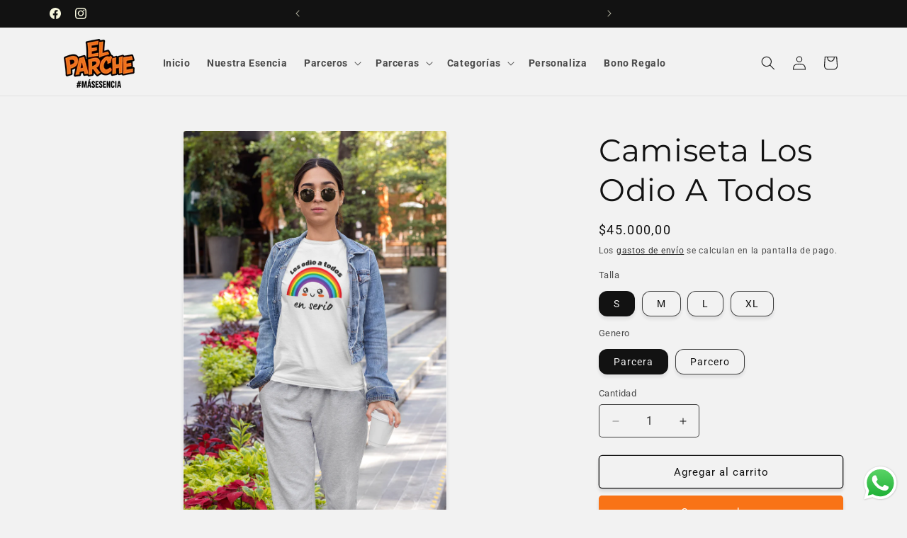

--- FILE ---
content_type: text/html; charset=utf-8
request_url: https://elparchetienda.com/products/camiseta-los-odio-a-todos
body_size: 27882
content:
<!doctype html>
<html class="js" lang="es">
  <head>
    <meta charset="utf-8">
    <meta http-equiv="X-UA-Compatible" content="IE=edge">
    <meta name="viewport" content="width=device-width,initial-scale=1">
    <meta name="theme-color" content="">
    <link rel="canonical" href="https://elparchetienda.com/products/camiseta-los-odio-a-todos"><link rel="icon" type="image/png" href="//elparchetienda.com/cdn/shop/files/Favicon_Final_3x_02b82d93-2150-46e2-96f8-63d836fbce5d.png?crop=center&height=32&v=1744388021&width=32"><link rel="preconnect" href="https://fonts.shopifycdn.com" crossorigin><title>
      Camiseta Los Odio A Todos | El Parche Tienda
</title>

    
      <meta name="description" content="Descubre la Camiseta &quot;Los odio a todos&quot; en El Parche Tienda, 100% algodón. ¡Compra online ropa con #MásEsencia desde Colombia!">
    

    

<meta property="og:site_name" content="El Parche Tienda">
<meta property="og:url" content="https://elparchetienda.com/products/camiseta-los-odio-a-todos">
<meta property="og:title" content="Camiseta Los Odio A Todos | El Parche Tienda">
<meta property="og:type" content="product">
<meta property="og:description" content="Descubre la Camiseta &quot;Los odio a todos&quot; en El Parche Tienda, 100% algodón. ¡Compra online ropa con #MásEsencia desde Colombia!"><meta property="og:image" content="http://elparchetienda.com/cdn/shop/files/Camiseta_los_odio_a_todos.png?v=1747108407">
  <meta property="og:image:secure_url" content="https://elparchetienda.com/cdn/shop/files/Camiseta_los_odio_a_todos.png?v=1747108407">
  <meta property="og:image:width" content="1440">
  <meta property="og:image:height" content="2120"><meta property="og:price:amount" content="45.000,00">
  <meta property="og:price:currency" content="COP"><meta name="twitter:card" content="summary_large_image">
<meta name="twitter:title" content="Camiseta Los Odio A Todos | El Parche Tienda">
<meta name="twitter:description" content="Descubre la Camiseta &quot;Los odio a todos&quot; en El Parche Tienda, 100% algodón. ¡Compra online ropa con #MásEsencia desde Colombia!">


    <script src="//elparchetienda.com/cdn/shop/t/13/assets/constants.js?v=132983761750457495441744260349" defer="defer"></script>
    <script src="//elparchetienda.com/cdn/shop/t/13/assets/pubsub.js?v=25310214064522200911744260350" defer="defer"></script>
    <script src="//elparchetienda.com/cdn/shop/t/13/assets/global.js?v=184345515105158409801744260349" defer="defer"></script>
    <script src="//elparchetienda.com/cdn/shop/t/13/assets/details-disclosure.js?v=13653116266235556501744260349" defer="defer"></script>
    <script src="//elparchetienda.com/cdn/shop/t/13/assets/details-modal.js?v=25581673532751508451744260349" defer="defer"></script>
    <script src="//elparchetienda.com/cdn/shop/t/13/assets/search-form.js?v=133129549252120666541744260350" defer="defer"></script><script src="//elparchetienda.com/cdn/shop/t/13/assets/animations.js?v=88693664871331136111744260348" defer="defer"></script><script>window.performance && window.performance.mark && window.performance.mark('shopify.content_for_header.start');</script><meta name="google-site-verification" content="i2l9UOdSEq6LjHKWV7-00pig0D80h762C9zs1fVwAFA">
<meta id="shopify-digital-wallet" name="shopify-digital-wallet" content="/49493442719/digital_wallets/dialog">
<link rel="alternate" type="application/json+oembed" href="https://elparchetienda.com/products/camiseta-los-odio-a-todos.oembed">
<script async="async" src="/checkouts/internal/preloads.js?locale=es-CO"></script>
<script id="shopify-features" type="application/json">{"accessToken":"93ebf6191339ebc3a5e8f9728ca33fc7","betas":["rich-media-storefront-analytics"],"domain":"elparchetienda.com","predictiveSearch":true,"shopId":49493442719,"locale":"es"}</script>
<script>var Shopify = Shopify || {};
Shopify.shop = "elparchetienda.myshopify.com";
Shopify.locale = "es";
Shopify.currency = {"active":"COP","rate":"1.0"};
Shopify.country = "CO";
Shopify.theme = {"name":"Dawn","id":173970948255,"schema_name":"Dawn","schema_version":"15.3.0","theme_store_id":887,"role":"main"};
Shopify.theme.handle = "null";
Shopify.theme.style = {"id":null,"handle":null};
Shopify.cdnHost = "elparchetienda.com/cdn";
Shopify.routes = Shopify.routes || {};
Shopify.routes.root = "/";</script>
<script type="module">!function(o){(o.Shopify=o.Shopify||{}).modules=!0}(window);</script>
<script>!function(o){function n(){var o=[];function n(){o.push(Array.prototype.slice.apply(arguments))}return n.q=o,n}var t=o.Shopify=o.Shopify||{};t.loadFeatures=n(),t.autoloadFeatures=n()}(window);</script>
<script id="shop-js-analytics" type="application/json">{"pageType":"product"}</script>
<script defer="defer" async type="module" src="//elparchetienda.com/cdn/shopifycloud/shop-js/modules/v2/client.init-shop-cart-sync_2Gr3Q33f.es.esm.js"></script>
<script defer="defer" async type="module" src="//elparchetienda.com/cdn/shopifycloud/shop-js/modules/v2/chunk.common_noJfOIa7.esm.js"></script>
<script defer="defer" async type="module" src="//elparchetienda.com/cdn/shopifycloud/shop-js/modules/v2/chunk.modal_Deo2FJQo.esm.js"></script>
<script type="module">
  await import("//elparchetienda.com/cdn/shopifycloud/shop-js/modules/v2/client.init-shop-cart-sync_2Gr3Q33f.es.esm.js");
await import("//elparchetienda.com/cdn/shopifycloud/shop-js/modules/v2/chunk.common_noJfOIa7.esm.js");
await import("//elparchetienda.com/cdn/shopifycloud/shop-js/modules/v2/chunk.modal_Deo2FJQo.esm.js");

  window.Shopify.SignInWithShop?.initShopCartSync?.({"fedCMEnabled":true,"windoidEnabled":true});

</script>
<script id="__st">var __st={"a":49493442719,"offset":-18000,"reqid":"2b0d929d-034b-451b-b85c-c9382259e5ae-1769238070","pageurl":"elparchetienda.com\/products\/camiseta-los-odio-a-todos","u":"fa06869af729","p":"product","rtyp":"product","rid":6101563637919};</script>
<script>window.ShopifyPaypalV4VisibilityTracking = true;</script>
<script id="captcha-bootstrap">!function(){'use strict';const t='contact',e='account',n='new_comment',o=[[t,t],['blogs',n],['comments',n],[t,'customer']],c=[[e,'customer_login'],[e,'guest_login'],[e,'recover_customer_password'],[e,'create_customer']],r=t=>t.map((([t,e])=>`form[action*='/${t}']:not([data-nocaptcha='true']) input[name='form_type'][value='${e}']`)).join(','),a=t=>()=>t?[...document.querySelectorAll(t)].map((t=>t.form)):[];function s(){const t=[...o],e=r(t);return a(e)}const i='password',u='form_key',d=['recaptcha-v3-token','g-recaptcha-response','h-captcha-response',i],f=()=>{try{return window.sessionStorage}catch{return}},m='__shopify_v',_=t=>t.elements[u];function p(t,e,n=!1){try{const o=window.sessionStorage,c=JSON.parse(o.getItem(e)),{data:r}=function(t){const{data:e,action:n}=t;return t[m]||n?{data:e,action:n}:{data:t,action:n}}(c);for(const[e,n]of Object.entries(r))t.elements[e]&&(t.elements[e].value=n);n&&o.removeItem(e)}catch(o){console.error('form repopulation failed',{error:o})}}const l='form_type',E='cptcha';function T(t){t.dataset[E]=!0}const w=window,h=w.document,L='Shopify',v='ce_forms',y='captcha';let A=!1;((t,e)=>{const n=(g='f06e6c50-85a8-45c8-87d0-21a2b65856fe',I='https://cdn.shopify.com/shopifycloud/storefront-forms-hcaptcha/ce_storefront_forms_captcha_hcaptcha.v1.5.2.iife.js',D={infoText:'Protegido por hCaptcha',privacyText:'Privacidad',termsText:'Términos'},(t,e,n)=>{const o=w[L][v],c=o.bindForm;if(c)return c(t,g,e,D).then(n);var r;o.q.push([[t,g,e,D],n]),r=I,A||(h.body.append(Object.assign(h.createElement('script'),{id:'captcha-provider',async:!0,src:r})),A=!0)});var g,I,D;w[L]=w[L]||{},w[L][v]=w[L][v]||{},w[L][v].q=[],w[L][y]=w[L][y]||{},w[L][y].protect=function(t,e){n(t,void 0,e),T(t)},Object.freeze(w[L][y]),function(t,e,n,w,h,L){const[v,y,A,g]=function(t,e,n){const i=e?o:[],u=t?c:[],d=[...i,...u],f=r(d),m=r(i),_=r(d.filter((([t,e])=>n.includes(e))));return[a(f),a(m),a(_),s()]}(w,h,L),I=t=>{const e=t.target;return e instanceof HTMLFormElement?e:e&&e.form},D=t=>v().includes(t);t.addEventListener('submit',(t=>{const e=I(t);if(!e)return;const n=D(e)&&!e.dataset.hcaptchaBound&&!e.dataset.recaptchaBound,o=_(e),c=g().includes(e)&&(!o||!o.value);(n||c)&&t.preventDefault(),c&&!n&&(function(t){try{if(!f())return;!function(t){const e=f();if(!e)return;const n=_(t);if(!n)return;const o=n.value;o&&e.removeItem(o)}(t);const e=Array.from(Array(32),(()=>Math.random().toString(36)[2])).join('');!function(t,e){_(t)||t.append(Object.assign(document.createElement('input'),{type:'hidden',name:u})),t.elements[u].value=e}(t,e),function(t,e){const n=f();if(!n)return;const o=[...t.querySelectorAll(`input[type='${i}']`)].map((({name:t})=>t)),c=[...d,...o],r={};for(const[a,s]of new FormData(t).entries())c.includes(a)||(r[a]=s);n.setItem(e,JSON.stringify({[m]:1,action:t.action,data:r}))}(t,e)}catch(e){console.error('failed to persist form',e)}}(e),e.submit())}));const S=(t,e)=>{t&&!t.dataset[E]&&(n(t,e.some((e=>e===t))),T(t))};for(const o of['focusin','change'])t.addEventListener(o,(t=>{const e=I(t);D(e)&&S(e,y())}));const B=e.get('form_key'),M=e.get(l),P=B&&M;t.addEventListener('DOMContentLoaded',(()=>{const t=y();if(P)for(const e of t)e.elements[l].value===M&&p(e,B);[...new Set([...A(),...v().filter((t=>'true'===t.dataset.shopifyCaptcha))])].forEach((e=>S(e,t)))}))}(h,new URLSearchParams(w.location.search),n,t,e,['guest_login'])})(!0,!0)}();</script>
<script integrity="sha256-4kQ18oKyAcykRKYeNunJcIwy7WH5gtpwJnB7kiuLZ1E=" data-source-attribution="shopify.loadfeatures" defer="defer" src="//elparchetienda.com/cdn/shopifycloud/storefront/assets/storefront/load_feature-a0a9edcb.js" crossorigin="anonymous"></script>
<script data-source-attribution="shopify.dynamic_checkout.dynamic.init">var Shopify=Shopify||{};Shopify.PaymentButton=Shopify.PaymentButton||{isStorefrontPortableWallets:!0,init:function(){window.Shopify.PaymentButton.init=function(){};var t=document.createElement("script");t.src="https://elparchetienda.com/cdn/shopifycloud/portable-wallets/latest/portable-wallets.es.js",t.type="module",document.head.appendChild(t)}};
</script>
<script data-source-attribution="shopify.dynamic_checkout.buyer_consent">
  function portableWalletsHideBuyerConsent(e){var t=document.getElementById("shopify-buyer-consent"),n=document.getElementById("shopify-subscription-policy-button");t&&n&&(t.classList.add("hidden"),t.setAttribute("aria-hidden","true"),n.removeEventListener("click",e))}function portableWalletsShowBuyerConsent(e){var t=document.getElementById("shopify-buyer-consent"),n=document.getElementById("shopify-subscription-policy-button");t&&n&&(t.classList.remove("hidden"),t.removeAttribute("aria-hidden"),n.addEventListener("click",e))}window.Shopify?.PaymentButton&&(window.Shopify.PaymentButton.hideBuyerConsent=portableWalletsHideBuyerConsent,window.Shopify.PaymentButton.showBuyerConsent=portableWalletsShowBuyerConsent);
</script>
<script>
  function portableWalletsCleanup(e){e&&e.src&&console.error("Failed to load portable wallets script "+e.src);var t=document.querySelectorAll("shopify-accelerated-checkout .shopify-payment-button__skeleton, shopify-accelerated-checkout-cart .wallet-cart-button__skeleton"),e=document.getElementById("shopify-buyer-consent");for(let e=0;e<t.length;e++)t[e].remove();e&&e.remove()}function portableWalletsNotLoadedAsModule(e){e instanceof ErrorEvent&&"string"==typeof e.message&&e.message.includes("import.meta")&&"string"==typeof e.filename&&e.filename.includes("portable-wallets")&&(window.removeEventListener("error",portableWalletsNotLoadedAsModule),window.Shopify.PaymentButton.failedToLoad=e,"loading"===document.readyState?document.addEventListener("DOMContentLoaded",window.Shopify.PaymentButton.init):window.Shopify.PaymentButton.init())}window.addEventListener("error",portableWalletsNotLoadedAsModule);
</script>

<script type="module" src="https://elparchetienda.com/cdn/shopifycloud/portable-wallets/latest/portable-wallets.es.js" onError="portableWalletsCleanup(this)" crossorigin="anonymous"></script>
<script nomodule>
  document.addEventListener("DOMContentLoaded", portableWalletsCleanup);
</script>

<link id="shopify-accelerated-checkout-styles" rel="stylesheet" media="screen" href="https://elparchetienda.com/cdn/shopifycloud/portable-wallets/latest/accelerated-checkout-backwards-compat.css" crossorigin="anonymous">
<style id="shopify-accelerated-checkout-cart">
        #shopify-buyer-consent {
  margin-top: 1em;
  display: inline-block;
  width: 100%;
}

#shopify-buyer-consent.hidden {
  display: none;
}

#shopify-subscription-policy-button {
  background: none;
  border: none;
  padding: 0;
  text-decoration: underline;
  font-size: inherit;
  cursor: pointer;
}

#shopify-subscription-policy-button::before {
  box-shadow: none;
}

      </style>
<script id="sections-script" data-sections="header" defer="defer" src="//elparchetienda.com/cdn/shop/t/13/compiled_assets/scripts.js?v=1002"></script>
<script>window.performance && window.performance.mark && window.performance.mark('shopify.content_for_header.end');</script>


    <style data-shopify>
      @font-face {
  font-family: Roboto;
  font-weight: 400;
  font-style: normal;
  font-display: swap;
  src: url("//elparchetienda.com/cdn/fonts/roboto/roboto_n4.2019d890f07b1852f56ce63ba45b2db45d852cba.woff2") format("woff2"),
       url("//elparchetienda.com/cdn/fonts/roboto/roboto_n4.238690e0007583582327135619c5f7971652fa9d.woff") format("woff");
}

      @font-face {
  font-family: Roboto;
  font-weight: 700;
  font-style: normal;
  font-display: swap;
  src: url("//elparchetienda.com/cdn/fonts/roboto/roboto_n7.f38007a10afbbde8976c4056bfe890710d51dec2.woff2") format("woff2"),
       url("//elparchetienda.com/cdn/fonts/roboto/roboto_n7.94bfdd3e80c7be00e128703d245c207769d763f9.woff") format("woff");
}

      @font-face {
  font-family: Roboto;
  font-weight: 400;
  font-style: italic;
  font-display: swap;
  src: url("//elparchetienda.com/cdn/fonts/roboto/roboto_i4.57ce898ccda22ee84f49e6b57ae302250655e2d4.woff2") format("woff2"),
       url("//elparchetienda.com/cdn/fonts/roboto/roboto_i4.b21f3bd061cbcb83b824ae8c7671a82587b264bf.woff") format("woff");
}

      @font-face {
  font-family: Roboto;
  font-weight: 700;
  font-style: italic;
  font-display: swap;
  src: url("//elparchetienda.com/cdn/fonts/roboto/roboto_i7.7ccaf9410746f2c53340607c42c43f90a9005937.woff2") format("woff2"),
       url("//elparchetienda.com/cdn/fonts/roboto/roboto_i7.49ec21cdd7148292bffea74c62c0df6e93551516.woff") format("woff");
}

      @font-face {
  font-family: Montserrat;
  font-weight: 400;
  font-style: normal;
  font-display: swap;
  src: url("//elparchetienda.com/cdn/fonts/montserrat/montserrat_n4.81949fa0ac9fd2021e16436151e8eaa539321637.woff2") format("woff2"),
       url("//elparchetienda.com/cdn/fonts/montserrat/montserrat_n4.a6c632ca7b62da89c3594789ba828388aac693fe.woff") format("woff");
}


      
        :root,
        .color-scheme-1 {
          --color-background: 242,242,242;
        
          --gradient-background: #f2f2f2;
        

        

        --color-foreground: 18,18,18;
        --color-background-contrast: 178,178,178;
        --color-shadow: 63,63,70;
        --color-button: 249,115,22;
        --color-button-text: 255,255,255;
        --color-secondary-button: 242,242,242;
        --color-secondary-button-text: 18,18,18;
        --color-link: 18,18,18;
        --color-badge-foreground: 18,18,18;
        --color-badge-background: 242,242,242;
        --color-badge-border: 18,18,18;
        --payment-terms-background-color: rgb(242 242 242);
      }
      
        
        .color-scheme-2 {
          --color-background: 18,18,18;
        
          --gradient-background: #121212;
        

        

        --color-foreground: 245,245,220;
        --color-background-contrast: 146,146,146;
        --color-shadow: 0,0,0;
        --color-button: 249,115,22;
        --color-button-text: 255,255,255;
        --color-secondary-button: 18,18,18;
        --color-secondary-button-text: 245,245,220;
        --color-link: 245,245,220;
        --color-badge-foreground: 245,245,220;
        --color-badge-background: 18,18,18;
        --color-badge-border: 245,245,220;
        --payment-terms-background-color: rgb(18 18 18);
      }
      
        
        .color-scheme-3 {
          --color-background: 36,40,51;
        
          --gradient-background: #242833;
        

        

        --color-foreground: 255,255,255;
        --color-background-contrast: 47,52,66;
        --color-shadow: 18,18,18;
        --color-button: 255,255,255;
        --color-button-text: 0,0,0;
        --color-secondary-button: 36,40,51;
        --color-secondary-button-text: 255,255,255;
        --color-link: 255,255,255;
        --color-badge-foreground: 255,255,255;
        --color-badge-background: 36,40,51;
        --color-badge-border: 255,255,255;
        --payment-terms-background-color: rgb(36 40 51);
      }
      
        
        .color-scheme-4 {
          --color-background: 18,18,18;
        
          --gradient-background: #121212;
        

        

        --color-foreground: 255,255,255;
        --color-background-contrast: 146,146,146;
        --color-shadow: 18,18,18;
        --color-button: 255,255,255;
        --color-button-text: 18,18,18;
        --color-secondary-button: 18,18,18;
        --color-secondary-button-text: 255,255,255;
        --color-link: 255,255,255;
        --color-badge-foreground: 255,255,255;
        --color-badge-background: 18,18,18;
        --color-badge-border: 255,255,255;
        --payment-terms-background-color: rgb(18 18 18);
      }
      
        
        .color-scheme-5 {
          --color-background: 51,79,180;
        
          --gradient-background: #334fb4;
        

        

        --color-foreground: 255,255,255;
        --color-background-contrast: 23,35,81;
        --color-shadow: 18,18,18;
        --color-button: 255,255,255;
        --color-button-text: 51,79,180;
        --color-secondary-button: 51,79,180;
        --color-secondary-button-text: 255,255,255;
        --color-link: 255,255,255;
        --color-badge-foreground: 255,255,255;
        --color-badge-background: 51,79,180;
        --color-badge-border: 255,255,255;
        --payment-terms-background-color: rgb(51 79 180);
      }
      

      body, .color-scheme-1, .color-scheme-2, .color-scheme-3, .color-scheme-4, .color-scheme-5 {
        color: rgba(var(--color-foreground), 0.75);
        background-color: rgb(var(--color-background));
      }

      :root {
        --font-body-family: Roboto, sans-serif;
        --font-body-style: normal;
        --font-body-weight: 400;
        --font-body-weight-bold: 700;

        --font-heading-family: Montserrat, sans-serif;
        --font-heading-style: normal;
        --font-heading-weight: 400;

        --font-body-scale: 1.0;
        --font-heading-scale: 1.1;

        --media-padding: px;
        --media-border-opacity: 0.0;
        --media-border-width: 1px;
        --media-radius: 4px;
        --media-shadow-opacity: 0.1;
        --media-shadow-horizontal-offset: 0px;
        --media-shadow-vertical-offset: 4px;
        --media-shadow-blur-radius: 5px;
        --media-shadow-visible: 1;

        --page-width: 120rem;
        --page-width-margin: 0rem;

        --product-card-image-padding: 0.4rem;
        --product-card-corner-radius: 0.4rem;
        --product-card-text-alignment: left;
        --product-card-border-width: 0.1rem;
        --product-card-border-opacity: 0.15;
        --product-card-shadow-opacity: 0.0;
        --product-card-shadow-visible: 0;
        --product-card-shadow-horizontal-offset: 0.0rem;
        --product-card-shadow-vertical-offset: 0.4rem;
        --product-card-shadow-blur-radius: 0.5rem;

        --collection-card-image-padding: 0.0rem;
        --collection-card-corner-radius: 0.0rem;
        --collection-card-text-alignment: left;
        --collection-card-border-width: 0.0rem;
        --collection-card-border-opacity: 0.1;
        --collection-card-shadow-opacity: 0.0;
        --collection-card-shadow-visible: 0;
        --collection-card-shadow-horizontal-offset: 0.0rem;
        --collection-card-shadow-vertical-offset: 0.4rem;
        --collection-card-shadow-blur-radius: 0.5rem;

        --blog-card-image-padding: 0.0rem;
        --blog-card-corner-radius: 0.0rem;
        --blog-card-text-alignment: left;
        --blog-card-border-width: 0.0rem;
        --blog-card-border-opacity: 0.1;
        --blog-card-shadow-opacity: 0.0;
        --blog-card-shadow-visible: 0;
        --blog-card-shadow-horizontal-offset: 0.0rem;
        --blog-card-shadow-vertical-offset: 0.4rem;
        --blog-card-shadow-blur-radius: 0.5rem;

        --badge-corner-radius: 0.8rem;

        --popup-border-width: 1px;
        --popup-border-opacity: 0.15;
        --popup-corner-radius: 4px;
        --popup-shadow-opacity: 0.1;
        --popup-shadow-horizontal-offset: 0px;
        --popup-shadow-vertical-offset: 4px;
        --popup-shadow-blur-radius: 5px;

        --drawer-border-width: 1px;
        --drawer-border-opacity: 0.15;
        --drawer-shadow-opacity: 0.1;
        --drawer-shadow-horizontal-offset: 0px;
        --drawer-shadow-vertical-offset: 4px;
        --drawer-shadow-blur-radius: 5px;

        --spacing-sections-desktop: 24px;
        --spacing-sections-mobile: 20px;

        --grid-desktop-vertical-spacing: 12px;
        --grid-desktop-horizontal-spacing: 12px;
        --grid-mobile-vertical-spacing: 6px;
        --grid-mobile-horizontal-spacing: 6px;

        --text-boxes-border-opacity: 0.1;
        --text-boxes-border-width: 1px;
        --text-boxes-radius: 4px;
        --text-boxes-shadow-opacity: 0.1;
        --text-boxes-shadow-visible: 1;
        --text-boxes-shadow-horizontal-offset: 0px;
        --text-boxes-shadow-vertical-offset: 4px;
        --text-boxes-shadow-blur-radius: 5px;

        --buttons-radius: 4px;
        --buttons-radius-outset: 5px;
        --buttons-border-width: 1px;
        --buttons-border-opacity: 1.0;
        --buttons-shadow-opacity: 0.15;
        --buttons-shadow-visible: 1;
        --buttons-shadow-horizontal-offset: 0px;
        --buttons-shadow-vertical-offset: 4px;
        --buttons-shadow-blur-radius: 5px;
        --buttons-border-offset: 0.3px;

        --inputs-radius: 4px;
        --inputs-border-width: 1px;
        --inputs-border-opacity: 0.8;
        --inputs-shadow-opacity: 0.0;
        --inputs-shadow-horizontal-offset: 0px;
        --inputs-margin-offset: 0px;
        --inputs-shadow-vertical-offset: 4px;
        --inputs-shadow-blur-radius: 5px;
        --inputs-radius-outset: 5px;

        --variant-pills-radius: 12px;
        --variant-pills-border-width: 1px;
        --variant-pills-border-opacity: 0.8;
        --variant-pills-shadow-opacity: 0.1;
        --variant-pills-shadow-horizontal-offset: 0px;
        --variant-pills-shadow-vertical-offset: 4px;
        --variant-pills-shadow-blur-radius: 5px;
      }

      *,
      *::before,
      *::after {
        box-sizing: inherit;
      }

      html {
        box-sizing: border-box;
        font-size: calc(var(--font-body-scale) * 62.5%);
        height: 100%;
      }

      body {
        display: grid;
        grid-template-rows: auto auto 1fr auto;
        grid-template-columns: 100%;
        min-height: 100%;
        margin: 0;
        font-size: 1.5rem;
        letter-spacing: 0.06rem;
        line-height: calc(1 + 0.8 / var(--font-body-scale));
        font-family: var(--font-body-family);
        font-style: var(--font-body-style);
        font-weight: var(--font-body-weight);
      }

      @media screen and (min-width: 750px) {
        body {
          font-size: 1.6rem;
        }
      }
    </style>

    <link href="//elparchetienda.com/cdn/shop/t/13/assets/base.css?v=159841507637079171801744260348" rel="stylesheet" type="text/css" media="all" />
    <link rel="stylesheet" href="//elparchetienda.com/cdn/shop/t/13/assets/component-cart-items.css?v=123238115697927560811744260348" media="print" onload="this.media='all'"><link href="//elparchetienda.com/cdn/shop/t/13/assets/component-cart-drawer.css?v=112801333748515159671744260348" rel="stylesheet" type="text/css" media="all" />
      <link href="//elparchetienda.com/cdn/shop/t/13/assets/component-cart.css?v=164708765130180853531744260348" rel="stylesheet" type="text/css" media="all" />
      <link href="//elparchetienda.com/cdn/shop/t/13/assets/component-totals.css?v=15906652033866631521744260349" rel="stylesheet" type="text/css" media="all" />
      <link href="//elparchetienda.com/cdn/shop/t/13/assets/component-price.css?v=70172745017360139101744260348" rel="stylesheet" type="text/css" media="all" />
      <link href="//elparchetienda.com/cdn/shop/t/13/assets/component-discounts.css?v=152760482443307489271744260348" rel="stylesheet" type="text/css" media="all" />

      <link rel="preload" as="font" href="//elparchetienda.com/cdn/fonts/roboto/roboto_n4.2019d890f07b1852f56ce63ba45b2db45d852cba.woff2" type="font/woff2" crossorigin>
      

      <link rel="preload" as="font" href="//elparchetienda.com/cdn/fonts/montserrat/montserrat_n4.81949fa0ac9fd2021e16436151e8eaa539321637.woff2" type="font/woff2" crossorigin>
      
<link
        rel="stylesheet"
        href="//elparchetienda.com/cdn/shop/t/13/assets/component-predictive-search.css?v=118923337488134913561744260348"
        media="print"
        onload="this.media='all'"
      ><script>
      if (Shopify.designMode) {
        document.documentElement.classList.add('shopify-design-mode');
      }
    </script>
  <script src="https://cdn.shopify.com/extensions/019b6dda-9f81-7c8b-b5f5-7756ae4a26fb/dondy-whatsapp-chat-widget-85/assets/ChatBubble.js" type="text/javascript" defer="defer"></script>
<link href="https://cdn.shopify.com/extensions/019b6dda-9f81-7c8b-b5f5-7756ae4a26fb/dondy-whatsapp-chat-widget-85/assets/ChatBubble.css" rel="stylesheet" type="text/css" media="all">
<link href="https://monorail-edge.shopifysvc.com" rel="dns-prefetch">
<script>(function(){if ("sendBeacon" in navigator && "performance" in window) {try {var session_token_from_headers = performance.getEntriesByType('navigation')[0].serverTiming.find(x => x.name == '_s').description;} catch {var session_token_from_headers = undefined;}var session_cookie_matches = document.cookie.match(/_shopify_s=([^;]*)/);var session_token_from_cookie = session_cookie_matches && session_cookie_matches.length === 2 ? session_cookie_matches[1] : "";var session_token = session_token_from_headers || session_token_from_cookie || "";function handle_abandonment_event(e) {var entries = performance.getEntries().filter(function(entry) {return /monorail-edge.shopifysvc.com/.test(entry.name);});if (!window.abandonment_tracked && entries.length === 0) {window.abandonment_tracked = true;var currentMs = Date.now();var navigation_start = performance.timing.navigationStart;var payload = {shop_id: 49493442719,url: window.location.href,navigation_start,duration: currentMs - navigation_start,session_token,page_type: "product"};window.navigator.sendBeacon("https://monorail-edge.shopifysvc.com/v1/produce", JSON.stringify({schema_id: "online_store_buyer_site_abandonment/1.1",payload: payload,metadata: {event_created_at_ms: currentMs,event_sent_at_ms: currentMs}}));}}window.addEventListener('pagehide', handle_abandonment_event);}}());</script>
<script id="web-pixels-manager-setup">(function e(e,d,r,n,o){if(void 0===o&&(o={}),!Boolean(null===(a=null===(i=window.Shopify)||void 0===i?void 0:i.analytics)||void 0===a?void 0:a.replayQueue)){var i,a;window.Shopify=window.Shopify||{};var t=window.Shopify;t.analytics=t.analytics||{};var s=t.analytics;s.replayQueue=[],s.publish=function(e,d,r){return s.replayQueue.push([e,d,r]),!0};try{self.performance.mark("wpm:start")}catch(e){}var l=function(){var e={modern:/Edge?\/(1{2}[4-9]|1[2-9]\d|[2-9]\d{2}|\d{4,})\.\d+(\.\d+|)|Firefox\/(1{2}[4-9]|1[2-9]\d|[2-9]\d{2}|\d{4,})\.\d+(\.\d+|)|Chrom(ium|e)\/(9{2}|\d{3,})\.\d+(\.\d+|)|(Maci|X1{2}).+ Version\/(15\.\d+|(1[6-9]|[2-9]\d|\d{3,})\.\d+)([,.]\d+|)( \(\w+\)|)( Mobile\/\w+|) Safari\/|Chrome.+OPR\/(9{2}|\d{3,})\.\d+\.\d+|(CPU[ +]OS|iPhone[ +]OS|CPU[ +]iPhone|CPU IPhone OS|CPU iPad OS)[ +]+(15[._]\d+|(1[6-9]|[2-9]\d|\d{3,})[._]\d+)([._]\d+|)|Android:?[ /-](13[3-9]|1[4-9]\d|[2-9]\d{2}|\d{4,})(\.\d+|)(\.\d+|)|Android.+Firefox\/(13[5-9]|1[4-9]\d|[2-9]\d{2}|\d{4,})\.\d+(\.\d+|)|Android.+Chrom(ium|e)\/(13[3-9]|1[4-9]\d|[2-9]\d{2}|\d{4,})\.\d+(\.\d+|)|SamsungBrowser\/([2-9]\d|\d{3,})\.\d+/,legacy:/Edge?\/(1[6-9]|[2-9]\d|\d{3,})\.\d+(\.\d+|)|Firefox\/(5[4-9]|[6-9]\d|\d{3,})\.\d+(\.\d+|)|Chrom(ium|e)\/(5[1-9]|[6-9]\d|\d{3,})\.\d+(\.\d+|)([\d.]+$|.*Safari\/(?![\d.]+ Edge\/[\d.]+$))|(Maci|X1{2}).+ Version\/(10\.\d+|(1[1-9]|[2-9]\d|\d{3,})\.\d+)([,.]\d+|)( \(\w+\)|)( Mobile\/\w+|) Safari\/|Chrome.+OPR\/(3[89]|[4-9]\d|\d{3,})\.\d+\.\d+|(CPU[ +]OS|iPhone[ +]OS|CPU[ +]iPhone|CPU IPhone OS|CPU iPad OS)[ +]+(10[._]\d+|(1[1-9]|[2-9]\d|\d{3,})[._]\d+)([._]\d+|)|Android:?[ /-](13[3-9]|1[4-9]\d|[2-9]\d{2}|\d{4,})(\.\d+|)(\.\d+|)|Mobile Safari.+OPR\/([89]\d|\d{3,})\.\d+\.\d+|Android.+Firefox\/(13[5-9]|1[4-9]\d|[2-9]\d{2}|\d{4,})\.\d+(\.\d+|)|Android.+Chrom(ium|e)\/(13[3-9]|1[4-9]\d|[2-9]\d{2}|\d{4,})\.\d+(\.\d+|)|Android.+(UC? ?Browser|UCWEB|U3)[ /]?(15\.([5-9]|\d{2,})|(1[6-9]|[2-9]\d|\d{3,})\.\d+)\.\d+|SamsungBrowser\/(5\.\d+|([6-9]|\d{2,})\.\d+)|Android.+MQ{2}Browser\/(14(\.(9|\d{2,})|)|(1[5-9]|[2-9]\d|\d{3,})(\.\d+|))(\.\d+|)|K[Aa][Ii]OS\/(3\.\d+|([4-9]|\d{2,})\.\d+)(\.\d+|)/},d=e.modern,r=e.legacy,n=navigator.userAgent;return n.match(d)?"modern":n.match(r)?"legacy":"unknown"}(),u="modern"===l?"modern":"legacy",c=(null!=n?n:{modern:"",legacy:""})[u],f=function(e){return[e.baseUrl,"/wpm","/b",e.hashVersion,"modern"===e.buildTarget?"m":"l",".js"].join("")}({baseUrl:d,hashVersion:r,buildTarget:u}),m=function(e){var d=e.version,r=e.bundleTarget,n=e.surface,o=e.pageUrl,i=e.monorailEndpoint;return{emit:function(e){var a=e.status,t=e.errorMsg,s=(new Date).getTime(),l=JSON.stringify({metadata:{event_sent_at_ms:s},events:[{schema_id:"web_pixels_manager_load/3.1",payload:{version:d,bundle_target:r,page_url:o,status:a,surface:n,error_msg:t},metadata:{event_created_at_ms:s}}]});if(!i)return console&&console.warn&&console.warn("[Web Pixels Manager] No Monorail endpoint provided, skipping logging."),!1;try{return self.navigator.sendBeacon.bind(self.navigator)(i,l)}catch(e){}var u=new XMLHttpRequest;try{return u.open("POST",i,!0),u.setRequestHeader("Content-Type","text/plain"),u.send(l),!0}catch(e){return console&&console.warn&&console.warn("[Web Pixels Manager] Got an unhandled error while logging to Monorail."),!1}}}}({version:r,bundleTarget:l,surface:e.surface,pageUrl:self.location.href,monorailEndpoint:e.monorailEndpoint});try{o.browserTarget=l,function(e){var d=e.src,r=e.async,n=void 0===r||r,o=e.onload,i=e.onerror,a=e.sri,t=e.scriptDataAttributes,s=void 0===t?{}:t,l=document.createElement("script"),u=document.querySelector("head"),c=document.querySelector("body");if(l.async=n,l.src=d,a&&(l.integrity=a,l.crossOrigin="anonymous"),s)for(var f in s)if(Object.prototype.hasOwnProperty.call(s,f))try{l.dataset[f]=s[f]}catch(e){}if(o&&l.addEventListener("load",o),i&&l.addEventListener("error",i),u)u.appendChild(l);else{if(!c)throw new Error("Did not find a head or body element to append the script");c.appendChild(l)}}({src:f,async:!0,onload:function(){if(!function(){var e,d;return Boolean(null===(d=null===(e=window.Shopify)||void 0===e?void 0:e.analytics)||void 0===d?void 0:d.initialized)}()){var d=window.webPixelsManager.init(e)||void 0;if(d){var r=window.Shopify.analytics;r.replayQueue.forEach((function(e){var r=e[0],n=e[1],o=e[2];d.publishCustomEvent(r,n,o)})),r.replayQueue=[],r.publish=d.publishCustomEvent,r.visitor=d.visitor,r.initialized=!0}}},onerror:function(){return m.emit({status:"failed",errorMsg:"".concat(f," has failed to load")})},sri:function(e){var d=/^sha384-[A-Za-z0-9+/=]+$/;return"string"==typeof e&&d.test(e)}(c)?c:"",scriptDataAttributes:o}),m.emit({status:"loading"})}catch(e){m.emit({status:"failed",errorMsg:(null==e?void 0:e.message)||"Unknown error"})}}})({shopId: 49493442719,storefrontBaseUrl: "https://elparchetienda.com",extensionsBaseUrl: "https://extensions.shopifycdn.com/cdn/shopifycloud/web-pixels-manager",monorailEndpoint: "https://monorail-edge.shopifysvc.com/unstable/produce_batch",surface: "storefront-renderer",enabledBetaFlags: ["2dca8a86"],webPixelsConfigList: [{"id":"529203359","configuration":"{\"config\":\"{\\\"pixel_id\\\":\\\"GT-5R8NWHH\\\",\\\"target_country\\\":\\\"CO\\\",\\\"gtag_events\\\":[{\\\"type\\\":\\\"purchase\\\",\\\"action_label\\\":\\\"MC-THF1ZGWEVL\\\"},{\\\"type\\\":\\\"page_view\\\",\\\"action_label\\\":\\\"MC-THF1ZGWEVL\\\"},{\\\"type\\\":\\\"view_item\\\",\\\"action_label\\\":\\\"MC-THF1ZGWEVL\\\"}],\\\"enable_monitoring_mode\\\":false}\"}","eventPayloadVersion":"v1","runtimeContext":"OPEN","scriptVersion":"b2a88bafab3e21179ed38636efcd8a93","type":"APP","apiClientId":1780363,"privacyPurposes":[],"dataSharingAdjustments":{"protectedCustomerApprovalScopes":["read_customer_address","read_customer_email","read_customer_name","read_customer_personal_data","read_customer_phone"]}},{"id":"96796831","eventPayloadVersion":"v1","runtimeContext":"LAX","scriptVersion":"1","type":"CUSTOM","privacyPurposes":["ANALYTICS"],"name":"Google Analytics tag (migrated)"},{"id":"shopify-app-pixel","configuration":"{}","eventPayloadVersion":"v1","runtimeContext":"STRICT","scriptVersion":"0450","apiClientId":"shopify-pixel","type":"APP","privacyPurposes":["ANALYTICS","MARKETING"]},{"id":"shopify-custom-pixel","eventPayloadVersion":"v1","runtimeContext":"LAX","scriptVersion":"0450","apiClientId":"shopify-pixel","type":"CUSTOM","privacyPurposes":["ANALYTICS","MARKETING"]}],isMerchantRequest: false,initData: {"shop":{"name":"El Parche Tienda","paymentSettings":{"currencyCode":"COP"},"myshopifyDomain":"elparchetienda.myshopify.com","countryCode":"CO","storefrontUrl":"https:\/\/elparchetienda.com"},"customer":null,"cart":null,"checkout":null,"productVariants":[{"price":{"amount":45000.0,"currencyCode":"COP"},"product":{"title":"Camiseta Los Odio A Todos","vendor":"El Parche Tienda","id":"6101563637919","untranslatedTitle":"Camiseta Los Odio A Todos","url":"\/products\/camiseta-los-odio-a-todos","type":"Camiseta"},"id":"37606243729567","image":{"src":"\/\/elparchetienda.com\/cdn\/shop\/files\/Camiseta_los_odio_a_todos.png?v=1747108407"},"sku":"","title":"S \/ Parcera","untranslatedTitle":"S \/ Parcera"},{"price":{"amount":45000.0,"currencyCode":"COP"},"product":{"title":"Camiseta Los Odio A Todos","vendor":"El Parche Tienda","id":"6101563637919","untranslatedTitle":"Camiseta Los Odio A Todos","url":"\/products\/camiseta-los-odio-a-todos","type":"Camiseta"},"id":"62138247643295","image":{"src":"\/\/elparchetienda.com\/cdn\/shop\/files\/Camiseta_los_odio_a_todos.png?v=1747108407"},"sku":null,"title":"S \/ Parcero","untranslatedTitle":"S \/ Parcero"},{"price":{"amount":45000.0,"currencyCode":"COP"},"product":{"title":"Camiseta Los Odio A Todos","vendor":"El Parche Tienda","id":"6101563637919","untranslatedTitle":"Camiseta Los Odio A Todos","url":"\/products\/camiseta-los-odio-a-todos","type":"Camiseta"},"id":"37606243795103","image":{"src":"\/\/elparchetienda.com\/cdn\/shop\/files\/Camiseta_los_odio_a_todos.png?v=1747108407"},"sku":"","title":"M \/ Parcera","untranslatedTitle":"M \/ Parcera"},{"price":{"amount":45000.0,"currencyCode":"COP"},"product":{"title":"Camiseta Los Odio A Todos","vendor":"El Parche Tienda","id":"6101563637919","untranslatedTitle":"Camiseta Los Odio A Todos","url":"\/products\/camiseta-los-odio-a-todos","type":"Camiseta"},"id":"62138247676063","image":{"src":"\/\/elparchetienda.com\/cdn\/shop\/files\/Camiseta_los_odio_a_todos.png?v=1747108407"},"sku":null,"title":"M \/ Parcero","untranslatedTitle":"M \/ Parcero"},{"price":{"amount":45000.0,"currencyCode":"COP"},"product":{"title":"Camiseta Los Odio A Todos","vendor":"El Parche Tienda","id":"6101563637919","untranslatedTitle":"Camiseta Los Odio A Todos","url":"\/products\/camiseta-los-odio-a-todos","type":"Camiseta"},"id":"37606243893407","image":{"src":"\/\/elparchetienda.com\/cdn\/shop\/files\/Camiseta_los_odio_a_todos.png?v=1747108407"},"sku":"","title":"L \/ Parcera","untranslatedTitle":"L \/ Parcera"},{"price":{"amount":45000.0,"currencyCode":"COP"},"product":{"title":"Camiseta Los Odio A Todos","vendor":"El Parche Tienda","id":"6101563637919","untranslatedTitle":"Camiseta Los Odio A Todos","url":"\/products\/camiseta-los-odio-a-todos","type":"Camiseta"},"id":"62138247708831","image":{"src":"\/\/elparchetienda.com\/cdn\/shop\/files\/Camiseta_los_odio_a_todos.png?v=1747108407"},"sku":null,"title":"L \/ Parcero","untranslatedTitle":"L \/ Parcero"},{"price":{"amount":45000.0,"currencyCode":"COP"},"product":{"title":"Camiseta Los Odio A Todos","vendor":"El Parche Tienda","id":"6101563637919","untranslatedTitle":"Camiseta Los Odio A Todos","url":"\/products\/camiseta-los-odio-a-todos","type":"Camiseta"},"id":"37606244024479","image":{"src":"\/\/elparchetienda.com\/cdn\/shop\/files\/Camiseta_los_odio_a_todos.png?v=1747108407"},"sku":"","title":"XL \/ Parcera","untranslatedTitle":"XL \/ Parcera"},{"price":{"amount":45000.0,"currencyCode":"COP"},"product":{"title":"Camiseta Los Odio A Todos","vendor":"El Parche Tienda","id":"6101563637919","untranslatedTitle":"Camiseta Los Odio A Todos","url":"\/products\/camiseta-los-odio-a-todos","type":"Camiseta"},"id":"62138247741599","image":{"src":"\/\/elparchetienda.com\/cdn\/shop\/files\/Camiseta_los_odio_a_todos.png?v=1747108407"},"sku":null,"title":"XL \/ Parcero","untranslatedTitle":"XL \/ Parcero"}],"purchasingCompany":null},},"https://elparchetienda.com/cdn","fcfee988w5aeb613cpc8e4bc33m6693e112",{"modern":"","legacy":""},{"shopId":"49493442719","storefrontBaseUrl":"https:\/\/elparchetienda.com","extensionBaseUrl":"https:\/\/extensions.shopifycdn.com\/cdn\/shopifycloud\/web-pixels-manager","surface":"storefront-renderer","enabledBetaFlags":"[\"2dca8a86\"]","isMerchantRequest":"false","hashVersion":"fcfee988w5aeb613cpc8e4bc33m6693e112","publish":"custom","events":"[[\"page_viewed\",{}],[\"product_viewed\",{\"productVariant\":{\"price\":{\"amount\":45000.0,\"currencyCode\":\"COP\"},\"product\":{\"title\":\"Camiseta Los Odio A Todos\",\"vendor\":\"El Parche Tienda\",\"id\":\"6101563637919\",\"untranslatedTitle\":\"Camiseta Los Odio A Todos\",\"url\":\"\/products\/camiseta-los-odio-a-todos\",\"type\":\"Camiseta\"},\"id\":\"37606243729567\",\"image\":{\"src\":\"\/\/elparchetienda.com\/cdn\/shop\/files\/Camiseta_los_odio_a_todos.png?v=1747108407\"},\"sku\":\"\",\"title\":\"S \/ Parcera\",\"untranslatedTitle\":\"S \/ Parcera\"}}]]"});</script><script>
  window.ShopifyAnalytics = window.ShopifyAnalytics || {};
  window.ShopifyAnalytics.meta = window.ShopifyAnalytics.meta || {};
  window.ShopifyAnalytics.meta.currency = 'COP';
  var meta = {"product":{"id":6101563637919,"gid":"gid:\/\/shopify\/Product\/6101563637919","vendor":"El Parche Tienda","type":"Camiseta","handle":"camiseta-los-odio-a-todos","variants":[{"id":37606243729567,"price":4500000,"name":"Camiseta Los Odio A Todos - S \/ Parcera","public_title":"S \/ Parcera","sku":""},{"id":62138247643295,"price":4500000,"name":"Camiseta Los Odio A Todos - S \/ Parcero","public_title":"S \/ Parcero","sku":null},{"id":37606243795103,"price":4500000,"name":"Camiseta Los Odio A Todos - M \/ Parcera","public_title":"M \/ Parcera","sku":""},{"id":62138247676063,"price":4500000,"name":"Camiseta Los Odio A Todos - M \/ Parcero","public_title":"M \/ Parcero","sku":null},{"id":37606243893407,"price":4500000,"name":"Camiseta Los Odio A Todos - L \/ Parcera","public_title":"L \/ Parcera","sku":""},{"id":62138247708831,"price":4500000,"name":"Camiseta Los Odio A Todos - L \/ Parcero","public_title":"L \/ Parcero","sku":null},{"id":37606244024479,"price":4500000,"name":"Camiseta Los Odio A Todos - XL \/ Parcera","public_title":"XL \/ Parcera","sku":""},{"id":62138247741599,"price":4500000,"name":"Camiseta Los Odio A Todos - XL \/ Parcero","public_title":"XL \/ Parcero","sku":null}],"remote":false},"page":{"pageType":"product","resourceType":"product","resourceId":6101563637919,"requestId":"2b0d929d-034b-451b-b85c-c9382259e5ae-1769238070"}};
  for (var attr in meta) {
    window.ShopifyAnalytics.meta[attr] = meta[attr];
  }
</script>
<script class="analytics">
  (function () {
    var customDocumentWrite = function(content) {
      var jquery = null;

      if (window.jQuery) {
        jquery = window.jQuery;
      } else if (window.Checkout && window.Checkout.$) {
        jquery = window.Checkout.$;
      }

      if (jquery) {
        jquery('body').append(content);
      }
    };

    var hasLoggedConversion = function(token) {
      if (token) {
        return document.cookie.indexOf('loggedConversion=' + token) !== -1;
      }
      return false;
    }

    var setCookieIfConversion = function(token) {
      if (token) {
        var twoMonthsFromNow = new Date(Date.now());
        twoMonthsFromNow.setMonth(twoMonthsFromNow.getMonth() + 2);

        document.cookie = 'loggedConversion=' + token + '; expires=' + twoMonthsFromNow;
      }
    }

    var trekkie = window.ShopifyAnalytics.lib = window.trekkie = window.trekkie || [];
    if (trekkie.integrations) {
      return;
    }
    trekkie.methods = [
      'identify',
      'page',
      'ready',
      'track',
      'trackForm',
      'trackLink'
    ];
    trekkie.factory = function(method) {
      return function() {
        var args = Array.prototype.slice.call(arguments);
        args.unshift(method);
        trekkie.push(args);
        return trekkie;
      };
    };
    for (var i = 0; i < trekkie.methods.length; i++) {
      var key = trekkie.methods[i];
      trekkie[key] = trekkie.factory(key);
    }
    trekkie.load = function(config) {
      trekkie.config = config || {};
      trekkie.config.initialDocumentCookie = document.cookie;
      var first = document.getElementsByTagName('script')[0];
      var script = document.createElement('script');
      script.type = 'text/javascript';
      script.onerror = function(e) {
        var scriptFallback = document.createElement('script');
        scriptFallback.type = 'text/javascript';
        scriptFallback.onerror = function(error) {
                var Monorail = {
      produce: function produce(monorailDomain, schemaId, payload) {
        var currentMs = new Date().getTime();
        var event = {
          schema_id: schemaId,
          payload: payload,
          metadata: {
            event_created_at_ms: currentMs,
            event_sent_at_ms: currentMs
          }
        };
        return Monorail.sendRequest("https://" + monorailDomain + "/v1/produce", JSON.stringify(event));
      },
      sendRequest: function sendRequest(endpointUrl, payload) {
        // Try the sendBeacon API
        if (window && window.navigator && typeof window.navigator.sendBeacon === 'function' && typeof window.Blob === 'function' && !Monorail.isIos12()) {
          var blobData = new window.Blob([payload], {
            type: 'text/plain'
          });

          if (window.navigator.sendBeacon(endpointUrl, blobData)) {
            return true;
          } // sendBeacon was not successful

        } // XHR beacon

        var xhr = new XMLHttpRequest();

        try {
          xhr.open('POST', endpointUrl);
          xhr.setRequestHeader('Content-Type', 'text/plain');
          xhr.send(payload);
        } catch (e) {
          console.log(e);
        }

        return false;
      },
      isIos12: function isIos12() {
        return window.navigator.userAgent.lastIndexOf('iPhone; CPU iPhone OS 12_') !== -1 || window.navigator.userAgent.lastIndexOf('iPad; CPU OS 12_') !== -1;
      }
    };
    Monorail.produce('monorail-edge.shopifysvc.com',
      'trekkie_storefront_load_errors/1.1',
      {shop_id: 49493442719,
      theme_id: 173970948255,
      app_name: "storefront",
      context_url: window.location.href,
      source_url: "//elparchetienda.com/cdn/s/trekkie.storefront.8d95595f799fbf7e1d32231b9a28fd43b70c67d3.min.js"});

        };
        scriptFallback.async = true;
        scriptFallback.src = '//elparchetienda.com/cdn/s/trekkie.storefront.8d95595f799fbf7e1d32231b9a28fd43b70c67d3.min.js';
        first.parentNode.insertBefore(scriptFallback, first);
      };
      script.async = true;
      script.src = '//elparchetienda.com/cdn/s/trekkie.storefront.8d95595f799fbf7e1d32231b9a28fd43b70c67d3.min.js';
      first.parentNode.insertBefore(script, first);
    };
    trekkie.load(
      {"Trekkie":{"appName":"storefront","development":false,"defaultAttributes":{"shopId":49493442719,"isMerchantRequest":null,"themeId":173970948255,"themeCityHash":"17784015256869572369","contentLanguage":"es","currency":"COP","eventMetadataId":"2b2170a2-af68-4bca-a5ee-f4117b81b4dc"},"isServerSideCookieWritingEnabled":true,"monorailRegion":"shop_domain","enabledBetaFlags":["65f19447"]},"Session Attribution":{},"S2S":{"facebookCapiEnabled":false,"source":"trekkie-storefront-renderer","apiClientId":580111}}
    );

    var loaded = false;
    trekkie.ready(function() {
      if (loaded) return;
      loaded = true;

      window.ShopifyAnalytics.lib = window.trekkie;

      var originalDocumentWrite = document.write;
      document.write = customDocumentWrite;
      try { window.ShopifyAnalytics.merchantGoogleAnalytics.call(this); } catch(error) {};
      document.write = originalDocumentWrite;

      window.ShopifyAnalytics.lib.page(null,{"pageType":"product","resourceType":"product","resourceId":6101563637919,"requestId":"2b0d929d-034b-451b-b85c-c9382259e5ae-1769238070","shopifyEmitted":true});

      var match = window.location.pathname.match(/checkouts\/(.+)\/(thank_you|post_purchase)/)
      var token = match? match[1]: undefined;
      if (!hasLoggedConversion(token)) {
        setCookieIfConversion(token);
        window.ShopifyAnalytics.lib.track("Viewed Product",{"currency":"COP","variantId":37606243729567,"productId":6101563637919,"productGid":"gid:\/\/shopify\/Product\/6101563637919","name":"Camiseta Los Odio A Todos - S \/ Parcera","price":"45000.00","sku":"","brand":"El Parche Tienda","variant":"S \/ Parcera","category":"Camiseta","nonInteraction":true,"remote":false},undefined,undefined,{"shopifyEmitted":true});
      window.ShopifyAnalytics.lib.track("monorail:\/\/trekkie_storefront_viewed_product\/1.1",{"currency":"COP","variantId":37606243729567,"productId":6101563637919,"productGid":"gid:\/\/shopify\/Product\/6101563637919","name":"Camiseta Los Odio A Todos - S \/ Parcera","price":"45000.00","sku":"","brand":"El Parche Tienda","variant":"S \/ Parcera","category":"Camiseta","nonInteraction":true,"remote":false,"referer":"https:\/\/elparchetienda.com\/products\/camiseta-los-odio-a-todos"});
      }
    });


        var eventsListenerScript = document.createElement('script');
        eventsListenerScript.async = true;
        eventsListenerScript.src = "//elparchetienda.com/cdn/shopifycloud/storefront/assets/shop_events_listener-3da45d37.js";
        document.getElementsByTagName('head')[0].appendChild(eventsListenerScript);

})();</script>
  <script>
  if (!window.ga || (window.ga && typeof window.ga !== 'function')) {
    window.ga = function ga() {
      (window.ga.q = window.ga.q || []).push(arguments);
      if (window.Shopify && window.Shopify.analytics && typeof window.Shopify.analytics.publish === 'function') {
        window.Shopify.analytics.publish("ga_stub_called", {}, {sendTo: "google_osp_migration"});
      }
      console.error("Shopify's Google Analytics stub called with:", Array.from(arguments), "\nSee https://help.shopify.com/manual/promoting-marketing/pixels/pixel-migration#google for more information.");
    };
    if (window.Shopify && window.Shopify.analytics && typeof window.Shopify.analytics.publish === 'function') {
      window.Shopify.analytics.publish("ga_stub_initialized", {}, {sendTo: "google_osp_migration"});
    }
  }
</script>
<script
  defer
  src="https://elparchetienda.com/cdn/shopifycloud/perf-kit/shopify-perf-kit-3.0.4.min.js"
  data-application="storefront-renderer"
  data-shop-id="49493442719"
  data-render-region="gcp-us-east1"
  data-page-type="product"
  data-theme-instance-id="173970948255"
  data-theme-name="Dawn"
  data-theme-version="15.3.0"
  data-monorail-region="shop_domain"
  data-resource-timing-sampling-rate="10"
  data-shs="true"
  data-shs-beacon="true"
  data-shs-export-with-fetch="true"
  data-shs-logs-sample-rate="1"
  data-shs-beacon-endpoint="https://elparchetienda.com/api/collect"
></script>
</head>

  <body class="gradient animate--hover-vertical-lift">
    <a class="skip-to-content-link button visually-hidden" href="#MainContent">
      Ir directamente al contenido
    </a>

<link href="//elparchetienda.com/cdn/shop/t/13/assets/quantity-popover.css?v=160630540099520878331744260350" rel="stylesheet" type="text/css" media="all" />
<link href="//elparchetienda.com/cdn/shop/t/13/assets/component-card.css?v=120341546515895839841744260348" rel="stylesheet" type="text/css" media="all" />

<script src="//elparchetienda.com/cdn/shop/t/13/assets/cart.js?v=25986244538023964561744260348" defer="defer"></script>
<script src="//elparchetienda.com/cdn/shop/t/13/assets/quantity-popover.js?v=987015268078116491744260350" defer="defer"></script>

<style>
  .drawer {
    visibility: hidden;
  }
</style>

<cart-drawer class="drawer is-empty">
  <div id="CartDrawer" class="cart-drawer">
    <div id="CartDrawer-Overlay" class="cart-drawer__overlay"></div>
    <div
      class="drawer__inner gradient color-scheme-2"
      role="dialog"
      aria-modal="true"
      aria-label="Tu carrito"
      tabindex="-1"
    ><div class="drawer__inner-empty">
          <div class="cart-drawer__warnings center cart-drawer__warnings--has-collection">
            <div class="cart-drawer__empty-content">
              <h2 class="cart__empty-text">Tu carrito esta vacío</h2>
              <button
                class="drawer__close"
                type="button"
                onclick="this.closest('cart-drawer').close()"
                aria-label="Cerrar"
              >
                <span class="svg-wrapper"><svg xmlns="http://www.w3.org/2000/svg" fill="none" class="icon icon-close" viewBox="0 0 18 17"><path fill="currentColor" d="M.865 15.978a.5.5 0 0 0 .707.707l7.433-7.431 7.579 7.282a.501.501 0 0 0 .846-.37.5.5 0 0 0-.153-.351L9.712 8.546l7.417-7.416a.5.5 0 1 0-.707-.708L8.991 7.853 1.413.573a.5.5 0 1 0-.693.72l7.563 7.268z"/></svg>
</span>
              </button>
              <a href="/collections/all" class="button">
                Seguir comprando
              </a><p class="cart__login-title h3">¿Tienes una cuenta?</p>
                <p class="cart__login-paragraph">
                  <a href="https://account.elparchetienda.com?locale=es&region_country=CO" class="link underlined-link">Inicia sesión</a> para finalizar tus compras con mayor rapidez.
                </p></div>
          </div><div class="cart-drawer__collection">
              
<div class="card-wrapper animate-arrow collection-card-wrapper">
  <div
    class="
      card
      card--standard
       card--media
      
      
      
    "
    style="--ratio-percent: 100%;"
  >
    <div
      class="card__inner color-scheme-2 gradient ratio"
      style="--ratio-percent: 100%;"
    ><div class="card__media">
          <div class="media media--transparent media--hover-effect">
            <img
              srcset="//elparchetienda.com/cdn/shop/files/Nimo1_camiseta.png?v=1751949425&width=165 165w,//elparchetienda.com/cdn/shop/files/Nimo1_camiseta.png?v=1751949425&width=330 330w,//elparchetienda.com/cdn/shop/files/Nimo1_camiseta.png?v=1751949425&width=535 535w,//elparchetienda.com/cdn/shop/files/Nimo1_camiseta.png?v=1751949425&width=750 750w,//elparchetienda.com/cdn/shop/files/Nimo1_camiseta.png?v=1751949425&width=1000 1000w,//elparchetienda.com/cdn/shop/files/Nimo1_camiseta.png?v=1751949425 1440w
              "
              src="//elparchetienda.com/cdn/shop/files/Nimo1_camiseta.png?v=1751949425&width=1500"
              sizes="
                (min-width: 1200px) 1100px,
                (min-width: 750px) calc(100vw - 10rem),
                calc(100vw - 3rem)
              "
              alt=""
              height="2016"
              width="1440"
              loading="lazy"
              class="motion-reduce"
            >
          </div>
        </div><div class="card__content">
          <div class="card__information">
            <h3 class="card__heading">
              <a
                
                  href="/collections/lo-mas-parchado"
                
                class="full-unstyled-link"
              >Nuestra Esencia<span class="icon-wrap"><svg xmlns="http://www.w3.org/2000/svg" fill="none" class="icon icon-arrow" viewBox="0 0 14 10"><path fill="currentColor" fill-rule="evenodd" d="M8.537.808a.5.5 0 0 1 .817-.162l4 4a.5.5 0 0 1 0 .708l-4 4a.5.5 0 1 1-.708-.708L11.793 5.5H1a.5.5 0 0 1 0-1h10.793L8.646 1.354a.5.5 0 0 1-.109-.546" clip-rule="evenodd"/></svg>
</span>
              </a>
            </h3></div>
        </div></div><div class="card__content">
        <div class="card__information">
          <h3 class="card__heading">
            <a
              
                href="/collections/lo-mas-parchado"
              
              class="full-unstyled-link"
            >Nuestra Esencia<span class="icon-wrap"><svg xmlns="http://www.w3.org/2000/svg" fill="none" class="icon icon-arrow" viewBox="0 0 14 10"><path fill="currentColor" fill-rule="evenodd" d="M8.537.808a.5.5 0 0 1 .817-.162l4 4a.5.5 0 0 1 0 .708l-4 4a.5.5 0 1 1-.708-.708L11.793 5.5H1a.5.5 0 0 1 0-1h10.793L8.646 1.354a.5.5 0 0 1-.109-.546" clip-rule="evenodd"/></svg>
</span>
            </a>
          </h3></div>
      </div></div>
</div>

            </div></div><div class="drawer__header">
        <h2 class="drawer__heading">Tu carrito</h2>
        <button
          class="drawer__close"
          type="button"
          onclick="this.closest('cart-drawer').close()"
          aria-label="Cerrar"
        >
          <span class="svg-wrapper"><svg xmlns="http://www.w3.org/2000/svg" fill="none" class="icon icon-close" viewBox="0 0 18 17"><path fill="currentColor" d="M.865 15.978a.5.5 0 0 0 .707.707l7.433-7.431 7.579 7.282a.501.501 0 0 0 .846-.37.5.5 0 0 0-.153-.351L9.712 8.546l7.417-7.416a.5.5 0 1 0-.707-.708L8.991 7.853 1.413.573a.5.5 0 1 0-.693.72l7.563 7.268z"/></svg>
</span>
        </button>
      </div>
      <cart-drawer-items
        
          class=" is-empty"
        
      >
        <form
          action="/cart"
          id="CartDrawer-Form"
          class="cart__contents cart-drawer__form"
          method="post"
        >
          <div id="CartDrawer-CartItems" class="drawer__contents js-contents"><p id="CartDrawer-LiveRegionText" class="visually-hidden" role="status"></p>
            <p id="CartDrawer-LineItemStatus" class="visually-hidden" aria-hidden="true" role="status">
              Cargando...
            </p>
          </div>
          <div id="CartDrawer-CartErrors" role="alert"></div>
        </form>
      </cart-drawer-items>
      <div class="drawer__footer"><details id="Details-CartDrawer">
            <summary>
              <span class="summary__title">
                Instrucciones especiales del pedido
<svg class="icon icon-caret" viewBox="0 0 10 6"><path fill="currentColor" fill-rule="evenodd" d="M9.354.646a.5.5 0 0 0-.708 0L5 4.293 1.354.646a.5.5 0 0 0-.708.708l4 4a.5.5 0 0 0 .708 0l4-4a.5.5 0 0 0 0-.708" clip-rule="evenodd"/></svg>
</span>
            </summary>
            <cart-note class="cart__note field">
              <label class="visually-hidden" for="CartDrawer-Note">Instrucciones especiales del pedido</label>
              <textarea
                id="CartDrawer-Note"
                class="text-area text-area--resize-vertical field__input"
                name="note"
                placeholder="Instrucciones especiales del pedido"
              ></textarea>
            </cart-note>
          </details><!-- Start blocks -->
        <!-- Subtotals -->

        <div class="cart-drawer__footer" >
          <div></div>

          <div class="totals" role="status">
            <h2 class="totals__total">Total estimado</h2>
            <p class="totals__total-value">$0,00 COP</p>
          </div>

          <small class="tax-note caption-large rte">Impuestos, descuentos y <a href="/policies/shipping-policy">envío</a> calculados en la pantalla de pago.
</small>
        </div>

        <!-- CTAs -->

        <div class="cart__ctas" >
          <button
            type="submit"
            id="CartDrawer-Checkout"
            class="cart__checkout-button button"
            name="checkout"
            form="CartDrawer-Form"
            
              disabled
            
          >
            Pagar pedido
          </button>
        </div>
      </div>
    </div>
  </div>
</cart-drawer>
<!-- BEGIN sections: header-group -->
<div id="shopify-section-sections--23872948535455__announcement-bar" class="shopify-section shopify-section-group-header-group announcement-bar-section"><link href="//elparchetienda.com/cdn/shop/t/13/assets/component-slideshow.css?v=17933591812325749411744260349" rel="stylesheet" type="text/css" media="all" />
<link href="//elparchetienda.com/cdn/shop/t/13/assets/component-slider.css?v=14039311878856620671744260349" rel="stylesheet" type="text/css" media="all" />

  <link href="//elparchetienda.com/cdn/shop/t/13/assets/component-list-social.css?v=35792976012981934991744260348" rel="stylesheet" type="text/css" media="all" />


<div
  class="utility-bar color-scheme-2 gradient utility-bar--bottom-border"
>
  <div class="page-width utility-bar__grid utility-bar__grid--3-col">

<ul class="list-unstyled list-social" role="list"><li class="list-social__item">
      <a href="https://www.facebook.com/elparchetienda/" class="link list-social__link">
        <span class="svg-wrapper"><svg class="icon icon-facebook" viewBox="0 0 20 20"><path fill="currentColor" d="M18 10.049C18 5.603 14.419 2 10 2s-8 3.603-8 8.049C2 14.067 4.925 17.396 8.75 18v-5.624H6.719v-2.328h2.03V8.275c0-2.017 1.195-3.132 3.023-3.132.874 0 1.79.158 1.79.158v1.98h-1.009c-.994 0-1.303.621-1.303 1.258v1.51h2.219l-.355 2.326H11.25V18c3.825-.604 6.75-3.933 6.75-7.951"/></svg>
</span>
        <span class="visually-hidden">Facebook</span>
      </a>
    </li><li class="list-social__item">
      <a href="https://www.instagram.com/elparchetienda/" class="link list-social__link">
        <span class="svg-wrapper"><svg class="icon icon-instagram" viewBox="0 0 20 20"><path fill="currentColor" fill-rule="evenodd" d="M13.23 3.492c-.84-.037-1.096-.046-3.23-.046-2.144 0-2.39.01-3.238.055-.776.027-1.195.164-1.487.273a2.4 2.4 0 0 0-.912.593 2.5 2.5 0 0 0-.602.922c-.11.282-.238.702-.274 1.486-.046.84-.046 1.095-.046 3.23s.01 2.39.046 3.229c.004.51.097 1.016.274 1.495.145.365.319.639.602.913.282.282.538.456.92.602.474.176.974.268 1.479.273.848.046 1.103.046 3.238.046s2.39-.01 3.23-.046c.784-.036 1.203-.164 1.486-.273.374-.146.648-.329.921-.602.283-.283.447-.548.602-.922.177-.476.27-.979.274-1.486.037-.84.046-1.095.046-3.23s-.01-2.39-.055-3.229c-.027-.784-.164-1.204-.274-1.495a2.4 2.4 0 0 0-.593-.913 2.6 2.6 0 0 0-.92-.602c-.284-.11-.703-.237-1.488-.273ZM6.697 2.05c.857-.036 1.131-.045 3.302-.045a63 63 0 0 1 3.302.045c.664.014 1.321.14 1.943.374a4 4 0 0 1 1.414.922c.41.397.728.88.93 1.414.23.622.354 1.279.365 1.942C18 7.56 18 7.824 18 10.005c0 2.17-.01 2.444-.046 3.292-.036.858-.173 1.442-.374 1.943-.2.53-.474.976-.92 1.423a3.9 3.9 0 0 1-1.415.922c-.51.191-1.095.337-1.943.374-.857.036-1.122.045-3.302.045-2.171 0-2.445-.009-3.302-.055-.849-.027-1.432-.164-1.943-.364a4.15 4.15 0 0 1-1.414-.922 4.1 4.1 0 0 1-.93-1.423c-.183-.51-.329-1.085-.365-1.943C2.009 12.45 2 12.167 2 10.004c0-2.161 0-2.435.055-3.302.027-.848.164-1.432.365-1.942a4.4 4.4 0 0 1 .92-1.414 4.2 4.2 0 0 1 1.415-.93c.51-.183 1.094-.33 1.943-.366Zm.427 4.806a4.105 4.105 0 1 1 5.805 5.805 4.105 4.105 0 0 1-5.805-5.805m1.882 5.371a2.668 2.668 0 1 0 2.042-4.93 2.668 2.668 0 0 0-2.042 4.93m5.922-5.942a.958.958 0 1 1-1.355-1.355.958.958 0 0 1 1.355 1.355" clip-rule="evenodd"/></svg>
</span>
        <span class="visually-hidden">Instagram</span>
      </a>
    </li></ul>
<slideshow-component
        class="announcement-bar"
        role="region"
        aria-roledescription="Carrusel"
        aria-label="Barra de anuncios"
      >
        <div class="announcement-bar-slider slider-buttons">
          <button
            type="button"
            class="slider-button slider-button--prev"
            name="previous"
            aria-label="Anuncio anterior"
            aria-controls="Slider-sections--23872948535455__announcement-bar"
          >
            <span class="svg-wrapper"><svg class="icon icon-caret" viewBox="0 0 10 6"><path fill="currentColor" fill-rule="evenodd" d="M9.354.646a.5.5 0 0 0-.708 0L5 4.293 1.354.646a.5.5 0 0 0-.708.708l4 4a.5.5 0 0 0 .708 0l4-4a.5.5 0 0 0 0-.708" clip-rule="evenodd"/></svg>
</span>
          </button>
          <div
            class="grid grid--1-col slider slider--everywhere"
            id="Slider-sections--23872948535455__announcement-bar"
            aria-live="polite"
            aria-atomic="true"
            data-autoplay="false"
            data-speed="5"
          ><div
                class="slideshow__slide slider__slide grid__item grid--1-col"
                id="Slide-sections--23872948535455__announcement-bar-1"
                
                role="group"
                aria-roledescription="Anuncio"
                aria-label="1 de 2"
                tabindex="-1"
              >
                <div
                  class="announcement-bar__announcement"
                  role="region"
                  aria-label="Anuncio"
                ></div>
              </div><div
                class="slideshow__slide slider__slide grid__item grid--1-col"
                id="Slide-sections--23872948535455__announcement-bar-2"
                
                role="group"
                aria-roledescription="Anuncio"
                aria-label="2 de 2"
                tabindex="-1"
              >
                <div
                  class="announcement-bar__announcement"
                  role="region"
                  aria-label="Anuncio"
                ><p class="announcement-bar__message h5">
                      <span>Te damos la bienvenida a nuestra tienda</span></p></div>
              </div></div>
          <button
            type="button"
            class="slider-button slider-button--next"
            name="next"
            aria-label="Anuncio siguiente"
            aria-controls="Slider-sections--23872948535455__announcement-bar"
          >
            <span class="svg-wrapper"><svg class="icon icon-caret" viewBox="0 0 10 6"><path fill="currentColor" fill-rule="evenodd" d="M9.354.646a.5.5 0 0 0-.708 0L5 4.293 1.354.646a.5.5 0 0 0-.708.708l4 4a.5.5 0 0 0 .708 0l4-4a.5.5 0 0 0 0-.708" clip-rule="evenodd"/></svg>
</span>
          </button>
        </div>
      </slideshow-component><div class="localization-wrapper">
</div>
  </div>
</div>


</div><div id="shopify-section-sections--23872948535455__header" class="shopify-section shopify-section-group-header-group section-header"><link rel="stylesheet" href="//elparchetienda.com/cdn/shop/t/13/assets/component-list-menu.css?v=151968516119678728991744260348" media="print" onload="this.media='all'">
<link rel="stylesheet" href="//elparchetienda.com/cdn/shop/t/13/assets/component-search.css?v=165164710990765432851744260349" media="print" onload="this.media='all'">
<link rel="stylesheet" href="//elparchetienda.com/cdn/shop/t/13/assets/component-menu-drawer.css?v=147478906057189667651744260348" media="print" onload="this.media='all'">
<link
  rel="stylesheet"
  href="//elparchetienda.com/cdn/shop/t/13/assets/component-cart-notification.css?v=54116361853792938221744260348"
  media="print"
  onload="this.media='all'"
><link rel="stylesheet" href="//elparchetienda.com/cdn/shop/t/13/assets/component-price.css?v=70172745017360139101744260348" media="print" onload="this.media='all'"><style>
  header-drawer {
    justify-self: start;
    margin-left: -1.2rem;
  }@media screen and (min-width: 990px) {
      header-drawer {
        display: none;
      }
    }.menu-drawer-container {
    display: flex;
  }

  .list-menu {
    list-style: none;
    padding: 0;
    margin: 0;
  }

  .list-menu--inline {
    display: inline-flex;
    flex-wrap: wrap;
  }

  summary.list-menu__item {
    padding-right: 2.7rem;
  }

  .list-menu__item {
    display: flex;
    align-items: center;
    line-height: calc(1 + 0.3 / var(--font-body-scale));
  }

  .list-menu__item--link {
    text-decoration: none;
    padding-bottom: 1rem;
    padding-top: 1rem;
    line-height: calc(1 + 0.8 / var(--font-body-scale));
  }

  @media screen and (min-width: 750px) {
    .list-menu__item--link {
      padding-bottom: 0.5rem;
      padding-top: 0.5rem;
    }
  }
</style><style data-shopify>.header {
    padding: 4px 3rem 2px 3rem;
  }

  .section-header {
    position: sticky; /* This is for fixing a Safari z-index issue. PR #2147 */
    margin-bottom: 9px;
  }

  @media screen and (min-width: 750px) {
    .section-header {
      margin-bottom: 12px;
    }
  }

  @media screen and (min-width: 990px) {
    .header {
      padding-top: 8px;
      padding-bottom: 4px;
    }
  }</style><script src="//elparchetienda.com/cdn/shop/t/13/assets/cart-notification.js?v=133508293167896966491744260348" defer="defer"></script>

<div
  
  class="header-wrapper color-scheme-1 gradient header-wrapper--border-bottom"
><header class="header header--middle-left header--mobile-center page-width header--has-menu header--has-social header--has-account">

<header-drawer data-breakpoint="tablet">
  <details id="Details-menu-drawer-container" class="menu-drawer-container">
    <summary
      class="header__icon header__icon--menu header__icon--summary link focus-inset"
      aria-label="Menú"
    >
      <span><svg xmlns="http://www.w3.org/2000/svg" fill="none" class="icon icon-hamburger" viewBox="0 0 18 16"><path fill="currentColor" d="M1 .5a.5.5 0 1 0 0 1h15.71a.5.5 0 0 0 0-1zM.5 8a.5.5 0 0 1 .5-.5h15.71a.5.5 0 0 1 0 1H1A.5.5 0 0 1 .5 8m0 7a.5.5 0 0 1 .5-.5h15.71a.5.5 0 0 1 0 1H1a.5.5 0 0 1-.5-.5"/></svg>
<svg xmlns="http://www.w3.org/2000/svg" fill="none" class="icon icon-close" viewBox="0 0 18 17"><path fill="currentColor" d="M.865 15.978a.5.5 0 0 0 .707.707l7.433-7.431 7.579 7.282a.501.501 0 0 0 .846-.37.5.5 0 0 0-.153-.351L9.712 8.546l7.417-7.416a.5.5 0 1 0-.707-.708L8.991 7.853 1.413.573a.5.5 0 1 0-.693.72l7.563 7.268z"/></svg>
</span>
    </summary>
    <div id="menu-drawer" class="gradient menu-drawer motion-reduce color-scheme-1">
      <div class="menu-drawer__inner-container">
        <div class="menu-drawer__navigation-container">
          <nav class="menu-drawer__navigation">
            <ul class="menu-drawer__menu has-submenu list-menu" role="list"><li><a
                      id="HeaderDrawer-inicio"
                      href="/"
                      class="menu-drawer__menu-item list-menu__item link link--text focus-inset"
                      
                    >
                      Inicio
                    </a></li><li><a
                      id="HeaderDrawer-nuestra-esencia"
                      href="/collections/lo-mas-parchado"
                      class="menu-drawer__menu-item list-menu__item link link--text focus-inset"
                      
                    >
                      Nuestra Esencia
                    </a></li><li><details id="Details-menu-drawer-menu-item-3">
                      <summary
                        id="HeaderDrawer-parceros"
                        class="menu-drawer__menu-item list-menu__item link link--text focus-inset"
                      >
                        Parceros
                        <span class="svg-wrapper"><svg xmlns="http://www.w3.org/2000/svg" fill="none" class="icon icon-arrow" viewBox="0 0 14 10"><path fill="currentColor" fill-rule="evenodd" d="M8.537.808a.5.5 0 0 1 .817-.162l4 4a.5.5 0 0 1 0 .708l-4 4a.5.5 0 1 1-.708-.708L11.793 5.5H1a.5.5 0 0 1 0-1h10.793L8.646 1.354a.5.5 0 0 1-.109-.546" clip-rule="evenodd"/></svg>
</span>
                        <span class="svg-wrapper"><svg class="icon icon-caret" viewBox="0 0 10 6"><path fill="currentColor" fill-rule="evenodd" d="M9.354.646a.5.5 0 0 0-.708 0L5 4.293 1.354.646a.5.5 0 0 0-.708.708l4 4a.5.5 0 0 0 .708 0l4-4a.5.5 0 0 0 0-.708" clip-rule="evenodd"/></svg>
</span>
                      </summary>
                      <div
                        id="link-parceros"
                        class="menu-drawer__submenu has-submenu gradient motion-reduce"
                        tabindex="-1"
                      >
                        <div class="menu-drawer__inner-submenu">
                          <button class="menu-drawer__close-button link link--text focus-inset" aria-expanded="true">
                            <span class="svg-wrapper"><svg xmlns="http://www.w3.org/2000/svg" fill="none" class="icon icon-arrow" viewBox="0 0 14 10"><path fill="currentColor" fill-rule="evenodd" d="M8.537.808a.5.5 0 0 1 .817-.162l4 4a.5.5 0 0 1 0 .708l-4 4a.5.5 0 1 1-.708-.708L11.793 5.5H1a.5.5 0 0 1 0-1h10.793L8.646 1.354a.5.5 0 0 1-.109-.546" clip-rule="evenodd"/></svg>
</span>
                            Parceros
                          </button>
                          <ul class="menu-drawer__menu list-menu" role="list" tabindex="-1"><li><a
                                    id="HeaderDrawer-parceros-rock"
                                    href="/collections/rock-hombre"
                                    class="menu-drawer__menu-item link link--text list-menu__item focus-inset"
                                    
                                  >
                                    Rock
                                  </a></li><li><a
                                    id="HeaderDrawer-parceros-peliculas-y-series"
                                    href="/collections/peliculas-y-series-hombre"
                                    class="menu-drawer__menu-item link link--text list-menu__item focus-inset"
                                    
                                  >
                                    Películas y Series
                                  </a></li></ul>
                        </div>
                      </div>
                    </details></li><li><details id="Details-menu-drawer-menu-item-4">
                      <summary
                        id="HeaderDrawer-parceras"
                        class="menu-drawer__menu-item list-menu__item link link--text focus-inset"
                      >
                        Parceras
                        <span class="svg-wrapper"><svg xmlns="http://www.w3.org/2000/svg" fill="none" class="icon icon-arrow" viewBox="0 0 14 10"><path fill="currentColor" fill-rule="evenodd" d="M8.537.808a.5.5 0 0 1 .817-.162l4 4a.5.5 0 0 1 0 .708l-4 4a.5.5 0 1 1-.708-.708L11.793 5.5H1a.5.5 0 0 1 0-1h10.793L8.646 1.354a.5.5 0 0 1-.109-.546" clip-rule="evenodd"/></svg>
</span>
                        <span class="svg-wrapper"><svg class="icon icon-caret" viewBox="0 0 10 6"><path fill="currentColor" fill-rule="evenodd" d="M9.354.646a.5.5 0 0 0-.708 0L5 4.293 1.354.646a.5.5 0 0 0-.708.708l4 4a.5.5 0 0 0 .708 0l4-4a.5.5 0 0 0 0-.708" clip-rule="evenodd"/></svg>
</span>
                      </summary>
                      <div
                        id="link-parceras"
                        class="menu-drawer__submenu has-submenu gradient motion-reduce"
                        tabindex="-1"
                      >
                        <div class="menu-drawer__inner-submenu">
                          <button class="menu-drawer__close-button link link--text focus-inset" aria-expanded="true">
                            <span class="svg-wrapper"><svg xmlns="http://www.w3.org/2000/svg" fill="none" class="icon icon-arrow" viewBox="0 0 14 10"><path fill="currentColor" fill-rule="evenodd" d="M8.537.808a.5.5 0 0 1 .817-.162l4 4a.5.5 0 0 1 0 .708l-4 4a.5.5 0 1 1-.708-.708L11.793 5.5H1a.5.5 0 0 1 0-1h10.793L8.646 1.354a.5.5 0 0 1-.109-.546" clip-rule="evenodd"/></svg>
</span>
                            Parceras
                          </button>
                          <ul class="menu-drawer__menu list-menu" role="list" tabindex="-1"><li><a
                                    id="HeaderDrawer-parceras-rock"
                                    href="/collections/rock-mujer"
                                    class="menu-drawer__menu-item link link--text list-menu__item focus-inset"
                                    
                                  >
                                    Rock
                                  </a></li><li><a
                                    id="HeaderDrawer-parceras-peliculas-y-series"
                                    href="/collections/peliculas-y-series-parceras"
                                    class="menu-drawer__menu-item link link--text list-menu__item focus-inset"
                                    
                                  >
                                    Películas y Series
                                  </a></li></ul>
                        </div>
                      </div>
                    </details></li><li><details id="Details-menu-drawer-menu-item-5">
                      <summary
                        id="HeaderDrawer-categorias"
                        class="menu-drawer__menu-item list-menu__item link link--text focus-inset"
                      >
                        Categorías
                        <span class="svg-wrapper"><svg xmlns="http://www.w3.org/2000/svg" fill="none" class="icon icon-arrow" viewBox="0 0 14 10"><path fill="currentColor" fill-rule="evenodd" d="M8.537.808a.5.5 0 0 1 .817-.162l4 4a.5.5 0 0 1 0 .708l-4 4a.5.5 0 1 1-.708-.708L11.793 5.5H1a.5.5 0 0 1 0-1h10.793L8.646 1.354a.5.5 0 0 1-.109-.546" clip-rule="evenodd"/></svg>
</span>
                        <span class="svg-wrapper"><svg class="icon icon-caret" viewBox="0 0 10 6"><path fill="currentColor" fill-rule="evenodd" d="M9.354.646a.5.5 0 0 0-.708 0L5 4.293 1.354.646a.5.5 0 0 0-.708.708l4 4a.5.5 0 0 0 .708 0l4-4a.5.5 0 0 0 0-.708" clip-rule="evenodd"/></svg>
</span>
                      </summary>
                      <div
                        id="link-categorias"
                        class="menu-drawer__submenu has-submenu gradient motion-reduce"
                        tabindex="-1"
                      >
                        <div class="menu-drawer__inner-submenu">
                          <button class="menu-drawer__close-button link link--text focus-inset" aria-expanded="true">
                            <span class="svg-wrapper"><svg xmlns="http://www.w3.org/2000/svg" fill="none" class="icon icon-arrow" viewBox="0 0 14 10"><path fill="currentColor" fill-rule="evenodd" d="M8.537.808a.5.5 0 0 1 .817-.162l4 4a.5.5 0 0 1 0 .708l-4 4a.5.5 0 1 1-.708-.708L11.793 5.5H1a.5.5 0 0 1 0-1h10.793L8.646 1.354a.5.5 0 0 1-.109-.546" clip-rule="evenodd"/></svg>
</span>
                            Categorías
                          </button>
                          <ul class="menu-drawer__menu list-menu" role="list" tabindex="-1"><li><a
                                    id="HeaderDrawer-categorias-cartoon-network"
                                    href="/collections/cartoon-network"
                                    class="menu-drawer__menu-item link link--text list-menu__item focus-inset"
                                    
                                  >
                                    Cartoon Network
                                  </a></li><li><details id="Details-menu-drawer-categorias-peliculas-y-series">
                                    <summary
                                      id="HeaderDrawer-categorias-peliculas-y-series"
                                      class="menu-drawer__menu-item link link--text list-menu__item focus-inset"
                                    >
                                      Peliculas y Series
                                      <span class="svg-wrapper"><svg xmlns="http://www.w3.org/2000/svg" fill="none" class="icon icon-arrow" viewBox="0 0 14 10"><path fill="currentColor" fill-rule="evenodd" d="M8.537.808a.5.5 0 0 1 .817-.162l4 4a.5.5 0 0 1 0 .708l-4 4a.5.5 0 1 1-.708-.708L11.793 5.5H1a.5.5 0 0 1 0-1h10.793L8.646 1.354a.5.5 0 0 1-.109-.546" clip-rule="evenodd"/></svg>
</span>
                                      <span class="svg-wrapper"><svg class="icon icon-caret" viewBox="0 0 10 6"><path fill="currentColor" fill-rule="evenodd" d="M9.354.646a.5.5 0 0 0-.708 0L5 4.293 1.354.646a.5.5 0 0 0-.708.708l4 4a.5.5 0 0 0 .708 0l4-4a.5.5 0 0 0 0-.708" clip-rule="evenodd"/></svg>
</span>
                                    </summary>
                                    <div
                                      id="childlink-peliculas-y-series"
                                      class="menu-drawer__submenu has-submenu gradient motion-reduce"
                                    >
                                      <button
                                        class="menu-drawer__close-button link link--text focus-inset"
                                        aria-expanded="true"
                                      >
                                        <span class="svg-wrapper"><svg xmlns="http://www.w3.org/2000/svg" fill="none" class="icon icon-arrow" viewBox="0 0 14 10"><path fill="currentColor" fill-rule="evenodd" d="M8.537.808a.5.5 0 0 1 .817-.162l4 4a.5.5 0 0 1 0 .708l-4 4a.5.5 0 1 1-.708-.708L11.793 5.5H1a.5.5 0 0 1 0-1h10.793L8.646 1.354a.5.5 0 0 1-.109-.546" clip-rule="evenodd"/></svg>
</span>
                                        Peliculas y Series
                                      </button>
                                      <ul
                                        class="menu-drawer__menu list-menu"
                                        role="list"
                                        tabindex="-1"
                                      ><li>
                                            <a
                                              id="HeaderDrawer-categorias-peliculas-y-series-volver-al-futuro"
                                              href="/collections/volver-al-futuro"
                                              class="menu-drawer__menu-item link link--text list-menu__item focus-inset"
                                              
                                            >
                                              Volver al futuro
                                            </a>
                                          </li><li>
                                            <a
                                              id="HeaderDrawer-categorias-peliculas-y-series-stranger-things"
                                              href="/collections/stranger-things"
                                              class="menu-drawer__menu-item link link--text list-menu__item focus-inset"
                                              
                                            >
                                              Stranger Things
                                            </a>
                                          </li></ul>
                                    </div>
                                  </details></li><li><a
                                    id="HeaderDrawer-categorias-retro"
                                    href="/collections/retro"
                                    class="menu-drawer__menu-item link link--text list-menu__item focus-inset"
                                    
                                  >
                                    Retro
                                  </a></li><li><details id="Details-menu-drawer-categorias-rock">
                                    <summary
                                      id="HeaderDrawer-categorias-rock"
                                      class="menu-drawer__menu-item link link--text list-menu__item focus-inset"
                                    >
                                      Rock
                                      <span class="svg-wrapper"><svg xmlns="http://www.w3.org/2000/svg" fill="none" class="icon icon-arrow" viewBox="0 0 14 10"><path fill="currentColor" fill-rule="evenodd" d="M8.537.808a.5.5 0 0 1 .817-.162l4 4a.5.5 0 0 1 0 .708l-4 4a.5.5 0 1 1-.708-.708L11.793 5.5H1a.5.5 0 0 1 0-1h10.793L8.646 1.354a.5.5 0 0 1-.109-.546" clip-rule="evenodd"/></svg>
</span>
                                      <span class="svg-wrapper"><svg class="icon icon-caret" viewBox="0 0 10 6"><path fill="currentColor" fill-rule="evenodd" d="M9.354.646a.5.5 0 0 0-.708 0L5 4.293 1.354.646a.5.5 0 0 0-.708.708l4 4a.5.5 0 0 0 .708 0l4-4a.5.5 0 0 0 0-.708" clip-rule="evenodd"/></svg>
</span>
                                    </summary>
                                    <div
                                      id="childlink-rock"
                                      class="menu-drawer__submenu has-submenu gradient motion-reduce"
                                    >
                                      <button
                                        class="menu-drawer__close-button link link--text focus-inset"
                                        aria-expanded="true"
                                      >
                                        <span class="svg-wrapper"><svg xmlns="http://www.w3.org/2000/svg" fill="none" class="icon icon-arrow" viewBox="0 0 14 10"><path fill="currentColor" fill-rule="evenodd" d="M8.537.808a.5.5 0 0 1 .817-.162l4 4a.5.5 0 0 1 0 .708l-4 4a.5.5 0 1 1-.708-.708L11.793 5.5H1a.5.5 0 0 1 0-1h10.793L8.646 1.354a.5.5 0 0 1-.109-.546" clip-rule="evenodd"/></svg>
</span>
                                        Rock
                                      </button>
                                      <ul
                                        class="menu-drawer__menu list-menu"
                                        role="list"
                                        tabindex="-1"
                                      ><li>
                                            <a
                                              id="HeaderDrawer-categorias-rock-guns-n-roses"
                                              href="/collections/guns-n-roses"
                                              class="menu-drawer__menu-item link link--text list-menu__item focus-inset"
                                              
                                            >
                                              Guns N&#39; Roses
                                            </a>
                                          </li></ul>
                                    </div>
                                  </details></li></ul>
                        </div>
                      </div>
                    </details></li><li><a
                      id="HeaderDrawer-personaliza"
                      href="/pages/personaliza"
                      class="menu-drawer__menu-item list-menu__item link link--text focus-inset"
                      
                    >
                      Personaliza
                    </a></li><li><a
                      id="HeaderDrawer-bono-regalo"
                      href="/products/tarjeta-de-regalo-el-parche-tienda"
                      class="menu-drawer__menu-item list-menu__item link link--text focus-inset"
                      
                    >
                      Bono Regalo
                    </a></li></ul>
          </nav>
          <div class="menu-drawer__utility-links"><a
                href="https://account.elparchetienda.com?locale=es&region_country=CO"
                class="menu-drawer__account link focus-inset h5 medium-hide large-up-hide"
                rel="nofollow"
              ><account-icon><span class="svg-wrapper"><svg xmlns="http://www.w3.org/2000/svg" fill="none" class="icon icon-account" viewBox="0 0 18 19"><path fill="currentColor" fill-rule="evenodd" d="M6 4.5a3 3 0 1 1 6 0 3 3 0 0 1-6 0m3-4a4 4 0 1 0 0 8 4 4 0 0 0 0-8m5.58 12.15c1.12.82 1.83 2.24 1.91 4.85H1.51c.08-2.6.79-4.03 1.9-4.85C4.66 11.75 6.5 11.5 9 11.5s4.35.26 5.58 1.15M9 10.5c-2.5 0-4.65.24-6.17 1.35C1.27 12.98.5 14.93.5 18v.5h17V18c0-3.07-.77-5.02-2.33-6.15-1.52-1.1-3.67-1.35-6.17-1.35" clip-rule="evenodd"/></svg>
</span></account-icon>Iniciar sesión</a><div class="menu-drawer__localization header-localization">
</div><ul class="list list-social list-unstyled" role="list"><li class="list-social__item">
                  <a href="https://www.facebook.com/elparchetienda/" class="list-social__link link">
                    <span class="svg-wrapper"><svg class="icon icon-facebook" viewBox="0 0 20 20"><path fill="currentColor" d="M18 10.049C18 5.603 14.419 2 10 2s-8 3.603-8 8.049C2 14.067 4.925 17.396 8.75 18v-5.624H6.719v-2.328h2.03V8.275c0-2.017 1.195-3.132 3.023-3.132.874 0 1.79.158 1.79.158v1.98h-1.009c-.994 0-1.303.621-1.303 1.258v1.51h2.219l-.355 2.326H11.25V18c3.825-.604 6.75-3.933 6.75-7.951"/></svg>
</span>
                    <span class="visually-hidden">Facebook</span>
                  </a>
                </li><li class="list-social__item">
                  <a href="https://www.instagram.com/elparchetienda/" class="list-social__link link">
                    <span class="svg-wrapper"><svg class="icon icon-instagram" viewBox="0 0 20 20"><path fill="currentColor" fill-rule="evenodd" d="M13.23 3.492c-.84-.037-1.096-.046-3.23-.046-2.144 0-2.39.01-3.238.055-.776.027-1.195.164-1.487.273a2.4 2.4 0 0 0-.912.593 2.5 2.5 0 0 0-.602.922c-.11.282-.238.702-.274 1.486-.046.84-.046 1.095-.046 3.23s.01 2.39.046 3.229c.004.51.097 1.016.274 1.495.145.365.319.639.602.913.282.282.538.456.92.602.474.176.974.268 1.479.273.848.046 1.103.046 3.238.046s2.39-.01 3.23-.046c.784-.036 1.203-.164 1.486-.273.374-.146.648-.329.921-.602.283-.283.447-.548.602-.922.177-.476.27-.979.274-1.486.037-.84.046-1.095.046-3.23s-.01-2.39-.055-3.229c-.027-.784-.164-1.204-.274-1.495a2.4 2.4 0 0 0-.593-.913 2.6 2.6 0 0 0-.92-.602c-.284-.11-.703-.237-1.488-.273ZM6.697 2.05c.857-.036 1.131-.045 3.302-.045a63 63 0 0 1 3.302.045c.664.014 1.321.14 1.943.374a4 4 0 0 1 1.414.922c.41.397.728.88.93 1.414.23.622.354 1.279.365 1.942C18 7.56 18 7.824 18 10.005c0 2.17-.01 2.444-.046 3.292-.036.858-.173 1.442-.374 1.943-.2.53-.474.976-.92 1.423a3.9 3.9 0 0 1-1.415.922c-.51.191-1.095.337-1.943.374-.857.036-1.122.045-3.302.045-2.171 0-2.445-.009-3.302-.055-.849-.027-1.432-.164-1.943-.364a4.15 4.15 0 0 1-1.414-.922 4.1 4.1 0 0 1-.93-1.423c-.183-.51-.329-1.085-.365-1.943C2.009 12.45 2 12.167 2 10.004c0-2.161 0-2.435.055-3.302.027-.848.164-1.432.365-1.942a4.4 4.4 0 0 1 .92-1.414 4.2 4.2 0 0 1 1.415-.93c.51-.183 1.094-.33 1.943-.366Zm.427 4.806a4.105 4.105 0 1 1 5.805 5.805 4.105 4.105 0 0 1-5.805-5.805m1.882 5.371a2.668 2.668 0 1 0 2.042-4.93 2.668 2.668 0 0 0-2.042 4.93m5.922-5.942a.958.958 0 1 1-1.355-1.355.958.958 0 0 1 1.355 1.355" clip-rule="evenodd"/></svg>
</span>
                    <span class="visually-hidden">Instagram</span>
                  </a>
                </li></ul>
          </div>
        </div>
      </div>
    </div>
  </details>
</header-drawer>
<a href="/" class="header__heading-link link link--text focus-inset"><div class="header__heading-logo-wrapper">
            
            <img src="//elparchetienda.com/cdn/shop/files/Logo_PNG.png?v=1744338712&amp;width=600" alt="El Parche Tienda" srcset="//elparchetienda.com/cdn/shop/files/Logo_PNG.png?v=1744338712&amp;width=100 100w, //elparchetienda.com/cdn/shop/files/Logo_PNG.png?v=1744338712&amp;width=150 150w, //elparchetienda.com/cdn/shop/files/Logo_PNG.png?v=1744338712&amp;width=200 200w" width="100" height="68.56835306781485" loading="eager" class="header__heading-logo motion-reduce" sizes="(max-width: 200px) 50vw, 100px">
          </div></a>

<nav class="header__inline-menu">
  <ul class="list-menu list-menu--inline" role="list"><li><a
            id="HeaderMenu-inicio"
            href="/"
            class="header__menu-item list-menu__item link link--text focus-inset"
            
          >
            <span
            >Inicio</span>
          </a></li><li><a
            id="HeaderMenu-nuestra-esencia"
            href="/collections/lo-mas-parchado"
            class="header__menu-item list-menu__item link link--text focus-inset"
            
          >
            <span
            >Nuestra Esencia</span>
          </a></li><li><header-menu>
            <details id="Details-HeaderMenu-3">
              <summary
                id="HeaderMenu-parceros"
                class="header__menu-item list-menu__item link focus-inset"
              >
                <span
                >Parceros</span><svg class="icon icon-caret" viewBox="0 0 10 6"><path fill="currentColor" fill-rule="evenodd" d="M9.354.646a.5.5 0 0 0-.708 0L5 4.293 1.354.646a.5.5 0 0 0-.708.708l4 4a.5.5 0 0 0 .708 0l4-4a.5.5 0 0 0 0-.708" clip-rule="evenodd"/></svg>
</summary>
              <ul
                id="HeaderMenu-MenuList-3"
                class="header__submenu list-menu list-menu--disclosure color-scheme-1 gradient caption-large motion-reduce global-settings-popup"
                role="list"
                tabindex="-1"
              ><li><a
                        id="HeaderMenu-parceros-rock"
                        href="/collections/rock-hombre"
                        class="header__menu-item list-menu__item link link--text focus-inset caption-large"
                        
                      >
                        Rock
                      </a></li><li><a
                        id="HeaderMenu-parceros-peliculas-y-series"
                        href="/collections/peliculas-y-series-hombre"
                        class="header__menu-item list-menu__item link link--text focus-inset caption-large"
                        
                      >
                        Películas y Series
                      </a></li></ul>
            </details>
          </header-menu></li><li><header-menu>
            <details id="Details-HeaderMenu-4">
              <summary
                id="HeaderMenu-parceras"
                class="header__menu-item list-menu__item link focus-inset"
              >
                <span
                >Parceras</span><svg class="icon icon-caret" viewBox="0 0 10 6"><path fill="currentColor" fill-rule="evenodd" d="M9.354.646a.5.5 0 0 0-.708 0L5 4.293 1.354.646a.5.5 0 0 0-.708.708l4 4a.5.5 0 0 0 .708 0l4-4a.5.5 0 0 0 0-.708" clip-rule="evenodd"/></svg>
</summary>
              <ul
                id="HeaderMenu-MenuList-4"
                class="header__submenu list-menu list-menu--disclosure color-scheme-1 gradient caption-large motion-reduce global-settings-popup"
                role="list"
                tabindex="-1"
              ><li><a
                        id="HeaderMenu-parceras-rock"
                        href="/collections/rock-mujer"
                        class="header__menu-item list-menu__item link link--text focus-inset caption-large"
                        
                      >
                        Rock
                      </a></li><li><a
                        id="HeaderMenu-parceras-peliculas-y-series"
                        href="/collections/peliculas-y-series-parceras"
                        class="header__menu-item list-menu__item link link--text focus-inset caption-large"
                        
                      >
                        Películas y Series
                      </a></li></ul>
            </details>
          </header-menu></li><li><header-menu>
            <details id="Details-HeaderMenu-5">
              <summary
                id="HeaderMenu-categorias"
                class="header__menu-item list-menu__item link focus-inset"
              >
                <span
                >Categorías</span><svg class="icon icon-caret" viewBox="0 0 10 6"><path fill="currentColor" fill-rule="evenodd" d="M9.354.646a.5.5 0 0 0-.708 0L5 4.293 1.354.646a.5.5 0 0 0-.708.708l4 4a.5.5 0 0 0 .708 0l4-4a.5.5 0 0 0 0-.708" clip-rule="evenodd"/></svg>
</summary>
              <ul
                id="HeaderMenu-MenuList-5"
                class="header__submenu list-menu list-menu--disclosure color-scheme-1 gradient caption-large motion-reduce global-settings-popup"
                role="list"
                tabindex="-1"
              ><li><a
                        id="HeaderMenu-categorias-cartoon-network"
                        href="/collections/cartoon-network"
                        class="header__menu-item list-menu__item link link--text focus-inset caption-large"
                        
                      >
                        Cartoon Network
                      </a></li><li><details id="Details-HeaderSubMenu-categorias-peliculas-y-series">
                        <summary
                          id="HeaderMenu-categorias-peliculas-y-series"
                          class="header__menu-item link link--text list-menu__item focus-inset caption-large"
                        >
                          <span>Peliculas y Series</span><svg class="icon icon-caret" viewBox="0 0 10 6"><path fill="currentColor" fill-rule="evenodd" d="M9.354.646a.5.5 0 0 0-.708 0L5 4.293 1.354.646a.5.5 0 0 0-.708.708l4 4a.5.5 0 0 0 .708 0l4-4a.5.5 0 0 0 0-.708" clip-rule="evenodd"/></svg>
</summary>
                        <ul
                          id="HeaderMenu-SubMenuList-categorias-peliculas-y-series-"
                          class="header__submenu list-menu motion-reduce"
                        ><li>
                              <a
                                id="HeaderMenu-categorias-peliculas-y-series-volver-al-futuro"
                                href="/collections/volver-al-futuro"
                                class="header__menu-item list-menu__item link link--text focus-inset caption-large"
                                
                              >
                                Volver al futuro
                              </a>
                            </li><li>
                              <a
                                id="HeaderMenu-categorias-peliculas-y-series-stranger-things"
                                href="/collections/stranger-things"
                                class="header__menu-item list-menu__item link link--text focus-inset caption-large"
                                
                              >
                                Stranger Things
                              </a>
                            </li></ul>
                      </details></li><li><a
                        id="HeaderMenu-categorias-retro"
                        href="/collections/retro"
                        class="header__menu-item list-menu__item link link--text focus-inset caption-large"
                        
                      >
                        Retro
                      </a></li><li><details id="Details-HeaderSubMenu-categorias-rock">
                        <summary
                          id="HeaderMenu-categorias-rock"
                          class="header__menu-item link link--text list-menu__item focus-inset caption-large"
                        >
                          <span>Rock</span><svg class="icon icon-caret" viewBox="0 0 10 6"><path fill="currentColor" fill-rule="evenodd" d="M9.354.646a.5.5 0 0 0-.708 0L5 4.293 1.354.646a.5.5 0 0 0-.708.708l4 4a.5.5 0 0 0 .708 0l4-4a.5.5 0 0 0 0-.708" clip-rule="evenodd"/></svg>
</summary>
                        <ul
                          id="HeaderMenu-SubMenuList-categorias-rock-"
                          class="header__submenu list-menu motion-reduce"
                        ><li>
                              <a
                                id="HeaderMenu-categorias-rock-guns-n-roses"
                                href="/collections/guns-n-roses"
                                class="header__menu-item list-menu__item link link--text focus-inset caption-large"
                                
                              >
                                Guns N&#39; Roses
                              </a>
                            </li></ul>
                      </details></li></ul>
            </details>
          </header-menu></li><li><a
            id="HeaderMenu-personaliza"
            href="/pages/personaliza"
            class="header__menu-item list-menu__item link link--text focus-inset"
            
          >
            <span
            >Personaliza</span>
          </a></li><li><a
            id="HeaderMenu-bono-regalo"
            href="/products/tarjeta-de-regalo-el-parche-tienda"
            class="header__menu-item list-menu__item link link--text focus-inset"
            
          >
            <span
            >Bono Regalo</span>
          </a></li></ul>
</nav>

<div class="header__icons header__icons--localization header-localization">
      <div class="desktop-localization-wrapper">
</div>
      

<details-modal class="header__search">
  <details>
    <summary
      class="header__icon header__icon--search header__icon--summary link focus-inset modal__toggle"
      aria-haspopup="dialog"
      aria-label="Búsqueda"
    >
      <span>
        <span class="svg-wrapper"><svg fill="none" class="icon icon-search" viewBox="0 0 18 19"><path fill="currentColor" fill-rule="evenodd" d="M11.03 11.68A5.784 5.784 0 1 1 2.85 3.5a5.784 5.784 0 0 1 8.18 8.18m.26 1.12a6.78 6.78 0 1 1 .72-.7l5.4 5.4a.5.5 0 1 1-.71.7z" clip-rule="evenodd"/></svg>
</span>
        <span class="svg-wrapper header__icon-close"><svg xmlns="http://www.w3.org/2000/svg" fill="none" class="icon icon-close" viewBox="0 0 18 17"><path fill="currentColor" d="M.865 15.978a.5.5 0 0 0 .707.707l7.433-7.431 7.579 7.282a.501.501 0 0 0 .846-.37.5.5 0 0 0-.153-.351L9.712 8.546l7.417-7.416a.5.5 0 1 0-.707-.708L8.991 7.853 1.413.573a.5.5 0 1 0-.693.72l7.563 7.268z"/></svg>
</span>
      </span>
    </summary>
    <div
      class="search-modal modal__content gradient"
      role="dialog"
      aria-modal="true"
      aria-label="Búsqueda"
    >
      <div class="modal-overlay"></div>
      <div
        class="search-modal__content search-modal__content-bottom"
        tabindex="-1"
      ><predictive-search class="search-modal__form" data-loading-text="Cargando..."><form action="/search" method="get" role="search" class="search search-modal__form">
          <div class="field">
            <input
              class="search__input field__input"
              id="Search-In-Modal"
              type="search"
              name="q"
              value=""
              placeholder="Búsqueda"role="combobox"
                aria-expanded="false"
                aria-owns="predictive-search-results"
                aria-controls="predictive-search-results"
                aria-haspopup="listbox"
                aria-autocomplete="list"
                autocorrect="off"
                autocomplete="off"
                autocapitalize="off"
                spellcheck="false">
            <label class="field__label" for="Search-In-Modal">Búsqueda</label>
            <input type="hidden" name="options[prefix]" value="last">
            <button
              type="reset"
              class="reset__button field__button hidden"
              aria-label="Borrar término de búsqueda"
            >
              <span class="svg-wrapper"><svg fill="none" stroke="currentColor" class="icon icon-close" viewBox="0 0 18 18"><circle cx="9" cy="9" r="8.5" stroke-opacity=".2"/><path stroke-linecap="round" stroke-linejoin="round" d="M11.83 11.83 6.172 6.17M6.229 11.885l5.544-5.77"/></svg>
</span>
            </button>
            <button class="search__button field__button" aria-label="Búsqueda">
              <span class="svg-wrapper"><svg fill="none" class="icon icon-search" viewBox="0 0 18 19"><path fill="currentColor" fill-rule="evenodd" d="M11.03 11.68A5.784 5.784 0 1 1 2.85 3.5a5.784 5.784 0 0 1 8.18 8.18m.26 1.12a6.78 6.78 0 1 1 .72-.7l5.4 5.4a.5.5 0 1 1-.71.7z" clip-rule="evenodd"/></svg>
</span>
            </button>
          </div><div class="predictive-search predictive-search--header" tabindex="-1" data-predictive-search>

<div class="predictive-search__loading-state">
  <svg xmlns="http://www.w3.org/2000/svg" class="spinner" viewBox="0 0 66 66"><circle stroke-width="6" cx="33" cy="33" r="30" fill="none" class="path"/></svg>

</div>
</div>

            <span class="predictive-search-status visually-hidden" role="status" aria-hidden="true"></span></form></predictive-search><button
          type="button"
          class="search-modal__close-button modal__close-button link link--text focus-inset"
          aria-label="Cerrar"
        >
          <span class="svg-wrapper"><svg xmlns="http://www.w3.org/2000/svg" fill="none" class="icon icon-close" viewBox="0 0 18 17"><path fill="currentColor" d="M.865 15.978a.5.5 0 0 0 .707.707l7.433-7.431 7.579 7.282a.501.501 0 0 0 .846-.37.5.5 0 0 0-.153-.351L9.712 8.546l7.417-7.416a.5.5 0 1 0-.707-.708L8.991 7.853 1.413.573a.5.5 0 1 0-.693.72l7.563 7.268z"/></svg>
</span>
        </button>
      </div>
    </div>
  </details>
</details-modal>

<a
          href="https://account.elparchetienda.com?locale=es&region_country=CO"
          class="header__icon header__icon--account link focus-inset small-hide"
          rel="nofollow"
        ><account-icon><span class="svg-wrapper"><svg xmlns="http://www.w3.org/2000/svg" fill="none" class="icon icon-account" viewBox="0 0 18 19"><path fill="currentColor" fill-rule="evenodd" d="M6 4.5a3 3 0 1 1 6 0 3 3 0 0 1-6 0m3-4a4 4 0 1 0 0 8 4 4 0 0 0 0-8m5.58 12.15c1.12.82 1.83 2.24 1.91 4.85H1.51c.08-2.6.79-4.03 1.9-4.85C4.66 11.75 6.5 11.5 9 11.5s4.35.26 5.58 1.15M9 10.5c-2.5 0-4.65.24-6.17 1.35C1.27 12.98.5 14.93.5 18v.5h17V18c0-3.07-.77-5.02-2.33-6.15-1.52-1.1-3.67-1.35-6.17-1.35" clip-rule="evenodd"/></svg>
</span></account-icon><span class="visually-hidden">Iniciar sesión</span>
        </a><a href="/cart" class="header__icon header__icon--cart link focus-inset" id="cart-icon-bubble">
        
          <span class="svg-wrapper"><svg xmlns="http://www.w3.org/2000/svg" fill="none" class="icon icon-cart-empty" viewBox="0 0 40 40"><path fill="currentColor" fill-rule="evenodd" d="M15.75 11.8h-3.16l-.77 11.6a5 5 0 0 0 4.99 5.34h7.38a5 5 0 0 0 4.99-5.33L28.4 11.8zm0 1h-2.22l-.71 10.67a4 4 0 0 0 3.99 4.27h7.38a4 4 0 0 0 4-4.27l-.72-10.67h-2.22v.63a4.75 4.75 0 1 1-9.5 0zm8.5 0h-7.5v.63a3.75 3.75 0 1 0 7.5 0z"/></svg>
</span>
        
        <span class="visually-hidden">Carrito</span></a>
    </div>
  </header>
</div>

<script type="application/ld+json">
  {
    "@context": "http://schema.org",
    "@type": "Organization",
    "name": "El Parche Tienda",
    
      "logo": "https:\/\/elparchetienda.com\/cdn\/shop\/files\/Logo_PNG.png?v=1744338712\u0026width=500",
    
    "sameAs": [
      "",
      "https:\/\/www.facebook.com\/elparchetienda\/",
      "",
      "https:\/\/www.instagram.com\/elparchetienda\/",
      "",
      "",
      "",
      "",
      ""
    ],
    "url": "https:\/\/elparchetienda.com"
  }
</script>
<style> #shopify-section-sections--23872948535455__header ul[role="listbox"] li, #shopify-section-sections--23872948535455__header ul[role="menu"] li, #shopify-section-sections--23872948535455__header ul li {font-weight: 700 !important;} </style></div>
<!-- END sections: header-group -->

    <main id="MainContent" class="content-for-layout focus-none" role="main" tabindex="-1">
      <section id="shopify-section-template--23872948207775__main" class="shopify-section section"><product-info
  id="MainProduct-template--23872948207775__main"
  class="section-template--23872948207775__main-padding gradient color-scheme-1"
  data-section="template--23872948207775__main"
  data-product-id="6101563637919"
  data-update-url="true"
  data-url="/products/camiseta-los-odio-a-todos"
  
    data-zoom-on-hover
  
>
  <link href="//elparchetienda.com/cdn/shop/t/13/assets/section-main-product.css?v=161818056142182136911744260350" rel="stylesheet" type="text/css" media="all" />
  <link href="//elparchetienda.com/cdn/shop/t/13/assets/component-accordion.css?v=7971072480289620591744260348" rel="stylesheet" type="text/css" media="all" />
  <link href="//elparchetienda.com/cdn/shop/t/13/assets/component-price.css?v=70172745017360139101744260348" rel="stylesheet" type="text/css" media="all" />
  <link href="//elparchetienda.com/cdn/shop/t/13/assets/component-slider.css?v=14039311878856620671744260349" rel="stylesheet" type="text/css" media="all" />
  <link href="//elparchetienda.com/cdn/shop/t/13/assets/component-rating.css?v=179577762467860590411744260349" rel="stylesheet" type="text/css" media="all" />
  <link href="//elparchetienda.com/cdn/shop/t/13/assets/component-deferred-media.css?v=14096082462203297471744260348" rel="stylesheet" type="text/css" media="all" />

  
    <link href="//elparchetienda.com/cdn/shop/t/13/assets/component-product-variant-picker.css?v=101198305663325844211744260349" rel="stylesheet" type="text/css" media="all" />
    <link href="//elparchetienda.com/cdn/shop/t/13/assets/component-swatch-input.css?v=61683592951238328641744260349" rel="stylesheet" type="text/css" media="all" />
    <link href="//elparchetienda.com/cdn/shop/t/13/assets/component-swatch.css?v=6811383713633888781744260349" rel="stylesheet" type="text/css" media="all" />
  
<style data-shopify>.section-template--23872948207775__main-padding {
      padding-top: 27px;
      padding-bottom: 9px;
    }

    @media screen and (min-width: 750px) {
      .section-template--23872948207775__main-padding {
        padding-top: 36px;
        padding-bottom: 12px;
      }
    }</style><script src="//elparchetienda.com/cdn/shop/t/13/assets/product-info.js?v=19485075357881213091744260350" defer="defer"></script>
  <script src="//elparchetienda.com/cdn/shop/t/13/assets/product-form.js?v=16477139885528072191744260350" defer="defer"></script>
    <script id="EnableZoomOnHover-main" src="//elparchetienda.com/cdn/shop/t/13/assets/magnify.js?v=137710018090829782941744260350" defer="defer"></script>
  

  <div class="page-width">
    <div class="product product--large product--left product--thumbnail product--mobile-hide grid grid--1-col grid--2-col-tablet">
      <div class="grid__item product__media-wrapper">
        
<media-gallery
  id="MediaGallery-template--23872948207775__main"
  role="region"
  
    class="product__column-sticky"
  
  aria-label="Visor de la galería"
  data-desktop-layout="thumbnail"
>
  <div id="GalleryStatus-template--23872948207775__main" class="visually-hidden" role="status"></div>
  <slider-component id="GalleryViewer-template--23872948207775__main" class="slider-mobile-gutter">
    <a class="skip-to-content-link button visually-hidden quick-add-hidden" href="#ProductInfo-template--23872948207775__main">
      Ir directamente a la información del producto
    </a>
    <ul
      id="Slider-Gallery-template--23872948207775__main"
      class="product__media-list contains-media grid grid--peek list-unstyled slider slider--mobile"
      role="list"
    >
<li
            id="Slide-template--23872948207775__main-52976485269663"
            class="product__media-item grid__item slider__slide is-active scroll-trigger animate--fade-in"
            data-media-id="template--23872948207775__main-52976485269663"
          >

<div
  class="product-media-container media-type-image media-fit-contain global-media-settings gradient constrain-height"
  style="--ratio: 0.6792452830188679; --preview-ratio: 0.6792452830188679;"
>
  <modal-opener
    class="product__modal-opener product__modal-opener--image"
    data-modal="#ProductModal-template--23872948207775__main"
  >
    <span
      class="product__media-icon motion-reduce quick-add-hidden product__media-icon--hover"
      aria-hidden="true"
    >
      
          <span class="svg-wrapper"><svg xmlns="http://www.w3.org/2000/svg" fill="none" class="icon icon-plus" viewBox="0 0 19 19"><path fill="currentColor" fill-rule="evenodd" d="M4.667 7.94a.5.5 0 0 1 .499-.501l5.534-.014a.5.5 0 1 1 .002 1l-5.534.014a.5.5 0 0 1-.5-.5" clip-rule="evenodd"/><path fill="currentColor" fill-rule="evenodd" d="M7.926 4.665a.5.5 0 0 1 .501.498l.014 5.534a.5.5 0 1 1-1 .003l-.014-5.534a.5.5 0 0 1 .499-.501" clip-rule="evenodd"/><path fill="currentColor" fill-rule="evenodd" d="M12.832 3.03a6.931 6.931 0 1 0-9.802 9.802 6.931 6.931 0 0 0 9.802-9.802M2.323 2.323a7.931 7.931 0 0 1 11.296 11.136l4.628 4.628a.5.5 0 0 1-.707.707l-4.662-4.662A7.932 7.932 0 0 1 2.323 2.323" clip-rule="evenodd"/></svg>
</span>
      
    </span>

<div class="loading__spinner hidden">
  <svg xmlns="http://www.w3.org/2000/svg" class="spinner" viewBox="0 0 66 66"><circle stroke-width="6" cx="33" cy="33" r="30" fill="none" class="path"/></svg>

</div>
<div class="product__media media media--transparent">
      <img src="//elparchetienda.com/cdn/shop/files/Camiseta_los_odio_a_todos.png?v=1747108407&amp;width=1946" alt="Camiseta los odio a todos Medellin" srcset="//elparchetienda.com/cdn/shop/files/Camiseta_los_odio_a_todos.png?v=1747108407&amp;width=246 246w, //elparchetienda.com/cdn/shop/files/Camiseta_los_odio_a_todos.png?v=1747108407&amp;width=493 493w, //elparchetienda.com/cdn/shop/files/Camiseta_los_odio_a_todos.png?v=1747108407&amp;width=600 600w, //elparchetienda.com/cdn/shop/files/Camiseta_los_odio_a_todos.png?v=1747108407&amp;width=713 713w, //elparchetienda.com/cdn/shop/files/Camiseta_los_odio_a_todos.png?v=1747108407&amp;width=823 823w, //elparchetienda.com/cdn/shop/files/Camiseta_los_odio_a_todos.png?v=1747108407&amp;width=990 990w, //elparchetienda.com/cdn/shop/files/Camiseta_los_odio_a_todos.png?v=1747108407&amp;width=1100 1100w, //elparchetienda.com/cdn/shop/files/Camiseta_los_odio_a_todos.png?v=1747108407&amp;width=1206 1206w, //elparchetienda.com/cdn/shop/files/Camiseta_los_odio_a_todos.png?v=1747108407&amp;width=1346 1346w, //elparchetienda.com/cdn/shop/files/Camiseta_los_odio_a_todos.png?v=1747108407&amp;width=1426 1426w, //elparchetienda.com/cdn/shop/files/Camiseta_los_odio_a_todos.png?v=1747108407&amp;width=1646 1646w, //elparchetienda.com/cdn/shop/files/Camiseta_los_odio_a_todos.png?v=1747108407&amp;width=1946 1946w" width="1946" height="2865" class="image-magnify-hover" sizes="(min-width: 1200px) 715px, (min-width: 990px) calc(65.0vw - 10rem), (min-width: 750px) calc((100vw - 11.5rem) / 2), calc(100vw / 1 - 4rem)">
    </div>
    <button
      class="product__media-toggle quick-add-hidden product__media-zoom-hover"
      type="button"
      aria-haspopup="dialog"
      data-media-id="52976485269663"
    >
      <span class="visually-hidden">
        Abrir elemento multimedia 1 en una ventana modal
      </span>
    </button>
  </modal-opener></div>

          </li></ul>
    <div class="slider-buttons quick-add-hidden small-hide">
      <button
        type="button"
        class="slider-button slider-button--prev"
        name="previous"
        aria-label="Diapositiva a la izquierda"
      >
        <span class="svg-wrapper"><svg class="icon icon-caret" viewBox="0 0 10 6"><path fill="currentColor" fill-rule="evenodd" d="M9.354.646a.5.5 0 0 0-.708 0L5 4.293 1.354.646a.5.5 0 0 0-.708.708l4 4a.5.5 0 0 0 .708 0l4-4a.5.5 0 0 0 0-.708" clip-rule="evenodd"/></svg>
</span>
      </button>
      <div class="slider-counter caption">
        <span class="slider-counter--current">1</span>
        <span aria-hidden="true"> / </span>
        <span class="visually-hidden">de</span>
        <span class="slider-counter--total">1</span>
      </div>
      <button
        type="button"
        class="slider-button slider-button--next"
        name="next"
        aria-label="Diapositiva a la derecha"
      >
        <span class="svg-wrapper"><svg class="icon icon-caret" viewBox="0 0 10 6"><path fill="currentColor" fill-rule="evenodd" d="M9.354.646a.5.5 0 0 0-.708 0L5 4.293 1.354.646a.5.5 0 0 0-.708.708l4 4a.5.5 0 0 0 .708 0l4-4a.5.5 0 0 0 0-.708" clip-rule="evenodd"/></svg>
</span>
      </button>
    </div>
  </slider-component></media-gallery>

      </div>
      <div class="product__info-wrapper grid__item scroll-trigger animate--slide-in">
        <section
          id="ProductInfo-template--23872948207775__main"
          class="product__info-container product__column-sticky"
        ><p
                  class="product__text inline-richtext caption-with-letter-spacing"
                  
                ></p><div class="product__title" >
                  <h1>Camiseta Los Odio A Todos</h1>
                  <a href="/products/camiseta-los-odio-a-todos" class="product__title">
                    <h2 class="h1">
                      Camiseta Los Odio A Todos
                    </h2>
                  </a>
                </div><div id="price-template--23872948207775__main" role="status" >
<div
    class="
      price price--large price--show-badge"
  >
    <div class="price__container"><div class="price__regular"><span class="visually-hidden visually-hidden--inline">Precio habitual</span>
          <span class="price-item price-item--regular">
            $45.000,00
          </span></div>
      <div class="price__sale">
          <span class="visually-hidden visually-hidden--inline">Precio habitual</span>
          <span>
            <s class="price-item price-item--regular">
              
                
              
            </s>
          </span><span class="visually-hidden visually-hidden--inline">Precio de oferta</span>
        <span class="price-item price-item--sale price-item--last">
          $45.000,00
        </span>
      </div>
      <small class="unit-price caption hidden">
        <span class="visually-hidden">Precio unitario</span>
        <span class="price-item price-item--last">
          <span></span>
          <span aria-hidden="true">/</span>
          <span class="visually-hidden">&nbsp;por&nbsp;</span>
          <span>
          </span>
        </span>
      </small>
    </div><span class="badge price__badge-sale color-scheme-1">
        Oferta
      </span>

      <span class="badge price__badge-sold-out color-scheme-2">
        Agotado
      </span></div>

</div><div class="product__tax caption rte">Los <a href="/policies/shipping-policy">gastos de envío</a> se calculan en la pantalla de pago.
</div><div ><form method="post" action="/cart/add" id="product-form-installment-template--23872948207775__main" accept-charset="UTF-8" class="installment caption-large" enctype="multipart/form-data"><input type="hidden" name="form_type" value="product" /><input type="hidden" name="utf8" value="✓" /><input type="hidden" name="id" value="37606243729567">
                    
<input type="hidden" name="product-id" value="6101563637919" /><input type="hidden" name="section-id" value="template--23872948207775__main" /></form></div>
<variant-selects
    id="variant-selects-template--23872948207775__main"
    data-section="template--23872948207775__main"
    
  ><fieldset class="js product-form__input product-form__input--pill">
          <legend class="form__label">Talla</legend>
          
<input
      type="radio"
      id="template--23872948207775__main-1-0"
      name="Talla-1
"
      value="S"
      form="product-form-template--23872948207775__main"
      
        checked
      
      
      data-product-url=""
    data-option-value-id="1050717454495"
    >
    <label for="template--23872948207775__main-1-0">
      S<span class="visually-hidden label-unavailable">Variante agotada o no disponible</span>
    </label><input
      type="radio"
      id="template--23872948207775__main-1-1"
      name="Talla-1
"
      value="M"
      form="product-form-template--23872948207775__main"
      
      
      data-product-url=""
    data-option-value-id="1050717487263"
    >
    <label for="template--23872948207775__main-1-1">
      M<span class="visually-hidden label-unavailable">Variante agotada o no disponible</span>
    </label><input
      type="radio"
      id="template--23872948207775__main-1-2"
      name="Talla-1
"
      value="L"
      form="product-form-template--23872948207775__main"
      
      
      data-product-url=""
    data-option-value-id="1050717520031"
    >
    <label for="template--23872948207775__main-1-2">
      L<span class="visually-hidden label-unavailable">Variante agotada o no disponible</span>
    </label><input
      type="radio"
      id="template--23872948207775__main-1-3"
      name="Talla-1
"
      value="XL"
      form="product-form-template--23872948207775__main"
      
      
      data-product-url=""
    data-option-value-id="1050717552799"
    >
    <label for="template--23872948207775__main-1-3">
      XL<span class="visually-hidden label-unavailable">Variante agotada o no disponible</span>
    </label>
        </fieldset><fieldset class="js product-form__input product-form__input--pill">
          <legend class="form__label">Genero</legend>
          
<input
      type="radio"
      id="template--23872948207775__main-2-0"
      name="Genero-2
"
      value="Parcera"
      form="product-form-template--23872948207775__main"
      
        checked
      
      
      data-product-url=""
    data-option-value-id="14441669460127"
    >
    <label for="template--23872948207775__main-2-0">
      Parcera<span class="visually-hidden label-unavailable">Variante agotada o no disponible</span>
    </label><input
      type="radio"
      id="template--23872948207775__main-2-1"
      name="Genero-2
"
      value="Parcero"
      form="product-form-template--23872948207775__main"
      
      
      data-product-url=""
    data-option-value-id="14441669492895"
    >
    <label for="template--23872948207775__main-2-1">
      Parcero<span class="visually-hidden label-unavailable">Variante agotada o no disponible</span>
    </label>
        </fieldset><script type="application/json" data-selected-variant>
      {"id":37606243729567,"title":"S \/ Parcera","option1":"S","option2":"Parcera","option3":null,"sku":"","requires_shipping":true,"taxable":false,"featured_image":null,"available":true,"name":"Camiseta Los Odio A Todos - S \/ Parcera","public_title":"S \/ Parcera","options":["S","Parcera"],"price":4500000,"weight":200,"compare_at_price":null,"inventory_management":null,"barcode":"","requires_selling_plan":false,"selling_plan_allocations":[]}
    </script>
  </variant-selects>
<div
                  id="Quantity-Form-template--23872948207775__main"
                  class="product-form__input product-form__quantity"
                  
                >
                  
                  

                  <label class="quantity__label form__label" for="Quantity-template--23872948207775__main">
                    Cantidad
                    <span class="quantity__rules-cart hidden">

<div class="loading__spinner hidden">
  <svg xmlns="http://www.w3.org/2000/svg" class="spinner" viewBox="0 0 66 66"><circle stroke-width="6" cx="33" cy="33" r="30" fill="none" class="path"/></svg>

</div>
<span
                        >(<span class="quantity-cart">0</span> en el carrito)</span
                      >
                    </span>
                  </label>
                  <div class="price-per-item__container">
                    <quantity-input class="quantity" data-url="/products/camiseta-los-odio-a-todos" data-section="template--23872948207775__main">
                      <button class="quantity__button" name="minus" type="button">
                        <span class="visually-hidden">Reducir cantidad para Camiseta Los Odio A Todos</span>
                        <span class="svg-wrapper"><svg xmlns="http://www.w3.org/2000/svg" fill="none" class="icon icon-minus" viewBox="0 0 10 2"><path fill="currentColor" fill-rule="evenodd" d="M.5 1C.5.7.7.5 1 .5h8a.5.5 0 1 1 0 1H1A.5.5 0 0 1 .5 1" clip-rule="evenodd"/></svg>
</span>
                      </button>
                      <input
                        class="quantity__input"
                        type="number"
                        name="quantity"
                        id="Quantity-template--23872948207775__main"
                        data-cart-quantity="0"
                        data-min="1"
                        min="1"
                        
                        step="1"
                        value="1"
                        form="product-form-template--23872948207775__main"
                      >
                      <button class="quantity__button" name="plus" type="button">
                        <span class="visually-hidden">Aumentar cantidad para Camiseta Los Odio A Todos</span>
                        <span class="svg-wrapper"><svg xmlns="http://www.w3.org/2000/svg" fill="none" class="icon icon-plus" viewBox="0 0 10 10"><path fill="currentColor" fill-rule="evenodd" d="M1 4.51a.5.5 0 0 0 0 1h3.5l.01 3.5a.5.5 0 0 0 1-.01V5.5l3.5-.01a.5.5 0 0 0-.01-1H5.5L5.49.99a.5.5 0 0 0-1 .01v3.5l-3.5.01z" clip-rule="evenodd"/></svg>
</span>
                      </button>
                    </quantity-input></div>
                  <div class="quantity__rules caption" id="Quantity-Rules-template--23872948207775__main"></div></div>
<div ><product-form
      class="product-form"
      data-hide-errors="false"
      data-section-id="template--23872948207775__main"
    >
      <div class="product-form__error-message-wrapper" role="alert" hidden>
        <span class="svg-wrapper"><svg class="icon icon-error" viewBox="0 0 13 13"><circle cx="6.5" cy="6.5" r="5.5" stroke="#fff" stroke-width="2"/><circle cx="6.5" cy="6.5" r="5.5" fill="#EB001B" stroke="#EB001B" stroke-width=".7"/><path fill="#fff" d="m5.874 3.528.1 4.044h1.053l.1-4.044zm.627 6.133c.38 0 .68-.288.68-.656s-.3-.656-.68-.656-.681.288-.681.656.3.656.68.656"/><path fill="#fff" stroke="#EB001B" stroke-width=".7" d="M5.874 3.178h-.359l.01.359.1 4.044.008.341h1.736l.008-.341.1-4.044.01-.359H5.873Zm.627 6.833c.56 0 1.03-.432 1.03-1.006s-.47-1.006-1.03-1.006-1.031.432-1.031 1.006.47 1.006 1.03 1.006Z"/></svg>
</span>
        <span class="product-form__error-message"></span>
      </div><form method="post" action="/cart/add" id="product-form-template--23872948207775__main" accept-charset="UTF-8" class="form" enctype="multipart/form-data" novalidate="novalidate" data-type="add-to-cart-form"><input type="hidden" name="form_type" value="product" /><input type="hidden" name="utf8" value="✓" /><input
          type="hidden"
          name="id"
          value="37606243729567"
          
          class="product-variant-id"
        ><div class="product-form__buttons"><button
            id="ProductSubmitButton-template--23872948207775__main"
            type="submit"
            name="add"
            class="product-form__submit button button--full-width button--secondary"
            
          >
            <span>Agregar al carrito
</span>

<div class="loading__spinner hidden">
  <svg xmlns="http://www.w3.org/2000/svg" class="spinner" viewBox="0 0 66 66"><circle stroke-width="6" cx="33" cy="33" r="30" fill="none" class="path"/></svg>

</div>
</button><div data-shopify="payment-button" class="shopify-payment-button"> <shopify-accelerated-checkout recommended="null" fallback="{&quot;supports_subs&quot;:true,&quot;supports_def_opts&quot;:true,&quot;name&quot;:&quot;buy_it_now&quot;,&quot;wallet_params&quot;:{}}" access-token="93ebf6191339ebc3a5e8f9728ca33fc7" buyer-country="CO" buyer-locale="es" buyer-currency="COP" variant-params="[{&quot;id&quot;:37606243729567,&quot;requiresShipping&quot;:true},{&quot;id&quot;:62138247643295,&quot;requiresShipping&quot;:true},{&quot;id&quot;:37606243795103,&quot;requiresShipping&quot;:true},{&quot;id&quot;:62138247676063,&quot;requiresShipping&quot;:true},{&quot;id&quot;:37606243893407,&quot;requiresShipping&quot;:true},{&quot;id&quot;:62138247708831,&quot;requiresShipping&quot;:true},{&quot;id&quot;:37606244024479,&quot;requiresShipping&quot;:true},{&quot;id&quot;:62138247741599,&quot;requiresShipping&quot;:true}]" shop-id="49493442719" enabled-flags="[&quot;ae0f5bf6&quot;]" > <div class="shopify-payment-button__button" role="button" disabled aria-hidden="true" style="background-color: transparent; border: none"> <div class="shopify-payment-button__skeleton">&nbsp;</div> </div> </shopify-accelerated-checkout> <small id="shopify-buyer-consent" class="hidden" aria-hidden="true" data-consent-type="subscription"> Este artículo es una compra recurrente o diferida. Al continuar, acepto la <span id="shopify-subscription-policy-button">política de cancelación</span> y autorizo a realizar cargos en mi forma de pago según los precios, la frecuencia y las fechas indicadas en esta página hasta que se prepare mi pedido o yo lo cancele, si está permitido. </small> </div>
</div><input type="hidden" name="product-id" value="6101563637919" /><input type="hidden" name="section-id" value="template--23872948207775__main" /></form></product-form><link href="//elparchetienda.com/cdn/shop/t/13/assets/component-pickup-availability.css?v=34645222959864780961744260348" rel="stylesheet" type="text/css" media="all" />
<pickup-availability
      class="product__pickup-availabilities quick-add-hidden"
      
      data-root-url="/"
      data-variant-id="37606243729567"
      data-has-only-default-variant="false"
      data-product-page-color-scheme="gradient color-scheme-1"
    >
      <template>
        <pickup-availability-preview class="pickup-availability-preview">
          <span class="svg-wrapper"><svg xmlns="http://www.w3.org/2000/svg" fill="none" class="icon icon-unavailable" viewBox="0 0 20 20"><path fill="#DE3618" stroke="#fff" d="M13.94 3.94 10 7.878l-3.94-3.94A1.499 1.499 0 1 0 3.94 6.06L7.88 10l-3.94 3.94a1.499 1.499 0 1 0 2.12 2.12L10 12.12l3.94 3.94a1.497 1.497 0 0 0 2.12 0 1.5 1.5 0 0 0 0-2.12L12.122 10l3.94-3.94a1.499 1.499 0 1 0-2.121-2.12z"/></svg>
</span>
          <div class="pickup-availability-info">
            <p class="caption-large">No se pudo cargar la disponibilidad de retiro</p>
            <button class="pickup-availability-button link link--text underlined-link">
              Actualizar
            </button>
          </div>
        </pickup-availability-preview>
      </template>
    </pickup-availability>

    <script src="//elparchetienda.com/cdn/shop/t/13/assets/pickup-availability.js?v=78418059211521962961744260350" defer="defer"></script></div>
<div class="product__description rte quick-add-hidden" >
                    <h3 style="font-family: 'Poppins',
sans-serif; color: #F97316; margin-top: 20px; margin-bottom: 10px; font-weight:
600;">
    Detalles del Parche:
</h3>
<ul style="font-family: 'Roboto',
sans-serif;">
    <li style="margin-bottom: 8px;"> 
        Material: <strong>100% algodón</strong> del bueno, suave
como abrazo de mamá.
    </li>
    <li style="margin-bottom: 8px;">
        Estampado: Aplicamos diferentes técnicas como <strong>Vinilo
Textil y Transfer</strong>, según lo que pida el diseño pa' que quede
chimba.
    </li>
</ul>
<hr style="border: 0; border-top:
1px solid #dddddd; margin: 25px 0;">
<h3 style="font-family: 'Poppins',
sans-serif; color: #F97316; margin-top: 20px; margin-bottom: 10px; font-weight:
600;">
    Pa' que Tenga Presente:
</h3>

<ul style="font-family: 'Roboto',
sans-serif;">
    <li style="margin-bottom: 8px;">
        <strong>¿Buscas otra Horma?</strong> Si te gusta este diseño
pero lo necesitas pa' hombre o pa' mujer, dinos y lo adaptamos.
    </li>
    <li style="margin-bottom: 8px;">
        <strong>¿Algo Diferente?</strong> Color, prenda, retoques al
estampado... ¡Casi todo se puede personalizar! <span style="color: #000000; font-weight: bold;">Contáctanos</span> y lo miramos.
        </li>
</ul>
<div style="margin-top: 15px;
margin-bottom: 8px;"> 
    <div style="padding: 12px 15px; /* background-color: #3F3F46; */ /* Nota: El código original del usuario no tenía el fondo amarillo aquí */
border-left: 5px solid #F97316; color: #3F3F46; border-radius: 4px;"> 
        <strong style="font-family: 'Bebas Neue', sans-serif; font-size:
1.3em; display: block; margin-bottom: 5px; letter-spacing: 0.5px; color:
#3F3F46;">
            ⚠️ ¡OJO AL
TALLAJE DE DAMA!
        </strong> 
        <span style="font-family: 'Roboto', sans-serif;">
            Este tallaje es más bien pequeño
('horma pequeña'). Te recomendamos pedir una talla <strong>MÁS
GRANDE</strong> de la que usas normalmente pa' que no tengas líos.
¡Consejo de parceros!
        </span>
    </div> 
</div> 
<p style="margin-top: 30px;
text-align: center;">
    <a href="/pages/guia-de-tallas" target="_blank" style="display: inline-block; 
            background-color: #F97316; 
            color: #FFFFFF; 
            padding: 12px 20px; 
            border-radius: 5px; 
            text-decoration: none; 
            font-weight: bold; 
            font-family: 'Poppins',
sans-serif; 
            font-size: 1.1em; 
            border: none; 
            cursor: pointer; 
            transition: background-color 0.2s
ease; 
            box-shadow: 0 2px 4px
rgba(0,0,0,0.1);" onmouseover="this.style.backgroundColor='#EA580C'" onmouseout="this.style.backgroundColor='#F97316'">
        Ver Guía de Tallas AQUÍ
    </a> </p> 

                  </div>
<script src="//elparchetienda.com/cdn/shop/t/13/assets/share.js?v=13024540447964430191744260350" defer="defer"></script>

<share-button id="Share-template--23872948207775__main" class="share-button quick-add-hidden" >
  <button class="share-button__button hidden">
    <span class="svg-wrapper"><svg xmlns="http://www.w3.org/2000/svg" fill="none" class="icon icon-share" viewBox="0 0 13 12"><path stroke="currentColor" stroke-linecap="round" stroke-linejoin="round" d="M1.625 8.125v2.167a1.083 1.083 0 0 0 1.083 1.083h7.584a1.083 1.083 0 0 0 1.083-1.083V8.125"/><path fill="currentColor" fill-rule="evenodd" d="M6.148 1.271a.5.5 0 0 1 .707 0L9.563 3.98a.5.5 0 0 1-.707.707L6.501 2.332 4.147 4.687a.5.5 0 1 1-.708-.707z" clip-rule="evenodd"/><path fill="currentColor" fill-rule="evenodd" d="M6.5 1.125a.5.5 0 0 1 .5.5v6.5a.5.5 0 0 1-1 0v-6.5a.5.5 0 0 1 .5-.5" clip-rule="evenodd"/></svg>
</span>
    Compartir
  </button>
  <details id="Details-share-template--23872948207775__main">
    <summary class="share-button__button">
      <span class="svg-wrapper"><svg xmlns="http://www.w3.org/2000/svg" fill="none" class="icon icon-share" viewBox="0 0 13 12"><path stroke="currentColor" stroke-linecap="round" stroke-linejoin="round" d="M1.625 8.125v2.167a1.083 1.083 0 0 0 1.083 1.083h7.584a1.083 1.083 0 0 0 1.083-1.083V8.125"/><path fill="currentColor" fill-rule="evenodd" d="M6.148 1.271a.5.5 0 0 1 .707 0L9.563 3.98a.5.5 0 0 1-.707.707L6.501 2.332 4.147 4.687a.5.5 0 1 1-.708-.707z" clip-rule="evenodd"/><path fill="currentColor" fill-rule="evenodd" d="M6.5 1.125a.5.5 0 0 1 .5.5v6.5a.5.5 0 0 1-1 0v-6.5a.5.5 0 0 1 .5-.5" clip-rule="evenodd"/></svg>
</span>
      Compartir
    </summary>
    <div class="share-button__fallback motion-reduce">
      <div class="field">
        <span id="ShareMessage-template--23872948207775__main" class="share-button__message hidden" role="status"> </span>
        <input
          type="text"
          class="field__input"
          id="ShareUrl-template--23872948207775__main"
          value="https://elparchetienda.com/products/camiseta-los-odio-a-todos"
          placeholder="Enlace"
          onclick="this.select();"
          readonly
        >
        <label class="field__label" for="ShareUrl-template--23872948207775__main">Enlace</label>
      </div>
      <button class="share-button__close hidden">
        <span class="svg-wrapper"><svg xmlns="http://www.w3.org/2000/svg" fill="none" class="icon icon-close" viewBox="0 0 18 17"><path fill="currentColor" d="M.865 15.978a.5.5 0 0 0 .707.707l7.433-7.431 7.579 7.282a.501.501 0 0 0 .846-.37.5.5 0 0 0-.153-.351L9.712 8.546l7.417-7.416a.5.5 0 1 0-.707-.708L8.991 7.853 1.413.573a.5.5 0 1 0-.693.72l7.563 7.268z"/></svg>
</span>
        <span class="visually-hidden">Cerrar compartición</span>
      </button>
      <button class="share-button__copy">
        <span class="svg-wrapper"><svg
  class="icon icon-clipboard"
  width="11"
  height="13"
  fill="none"
  xmlns="http://www.w3.org/2000/svg"
  aria-hidden="true"
  focusable="false"
  viewBox="0 0 11 13"
>
  <path fill-rule="evenodd" clip-rule="evenodd" d="M2 1a1 1 0 011-1h7a1 1 0 011 1v9a1 1 0 01-1 1V1H2zM1 2a1 1 0 00-1 1v9a1 1 0 001 1h7a1 1 0 001-1V3a1 1 0 00-1-1H1zm0 10V3h7v9H1z" fill="currentColor"/>
</svg>
</span>
        <span class="visually-hidden">Copiar enlace</span>
      </button>
    </div>
  </details>
</share-button>

<a href="/products/camiseta-los-odio-a-todos" class="link product__view-details animate-arrow">
            Ver todos los detalles
<svg xmlns="http://www.w3.org/2000/svg" fill="none" class="icon icon-arrow" viewBox="0 0 14 10"><path fill="currentColor" fill-rule="evenodd" d="M8.537.808a.5.5 0 0 1 .817-.162l4 4a.5.5 0 0 1 0 .708l-4 4a.5.5 0 1 1-.708-.708L11.793 5.5H1a.5.5 0 0 1 0-1h10.793L8.646 1.354a.5.5 0 0 1-.109-.546" clip-rule="evenodd"/></svg>
</a>
        </section>
      </div>
    </div>

    

<product-modal id="ProductModal-template--23872948207775__main" class="product-media-modal media-modal">
  <div
    class="product-media-modal__dialog color-scheme-1 gradient"
    role="dialog"
    aria-label="Galería multimedia"
    aria-modal="true"
    tabindex="-1"
  >
    <button
      id="ModalClose-template--23872948207775__main"
      type="button"
      class="product-media-modal__toggle"
      aria-label="Cerrar"
    >
      <svg xmlns="http://www.w3.org/2000/svg" fill="none" class="icon icon-close" viewBox="0 0 18 17"><path fill="currentColor" d="M.865 15.978a.5.5 0 0 0 .707.707l7.433-7.431 7.579 7.282a.501.501 0 0 0 .846-.37.5.5 0 0 0-.153-.351L9.712 8.546l7.417-7.416a.5.5 0 1 0-.707-.708L8.991 7.853 1.413.573a.5.5 0 1 0-.693.72l7.563 7.268z"/></svg>

    </button>

    <div
      class="product-media-modal__content color-scheme-1 gradient"
      role="document"
      aria-label="Galería multimedia"
      tabindex="0"
    >
<img
    class="global-media-settings global-media-settings--no-shadow"
    srcset="//elparchetienda.com/cdn/shop/files/Camiseta_los_odio_a_todos.png?v=1747108407&width=550 550w,//elparchetienda.com/cdn/shop/files/Camiseta_los_odio_a_todos.png?v=1747108407&width=1100 1100w,//elparchetienda.com/cdn/shop/files/Camiseta_los_odio_a_todos.png?v=1747108407 1440w
    "
    sizes="(min-width: 750px) calc(100vw - 22rem), 1100px"
    src="//elparchetienda.com/cdn/shop/files/Camiseta_los_odio_a_todos.png?v=1747108407&width=1445"
    alt="Camiseta los odio a todos Medellin"
    loading="lazy"
    width="1100"
    height="1620"
    data-media-id="52976485269663"
  ></div>
  </div>
</product-modal>


    
<script src="//elparchetienda.com/cdn/shop/t/13/assets/product-modal.js?v=116616134454508949461744260350" defer="defer"></script>
      <script src="//elparchetienda.com/cdn/shop/t/13/assets/media-gallery.js?v=53998976194532824491744260350" defer="defer"></script><script type="application/ld+json">
      {"@context":"http:\/\/schema.org\/","@id":"\/products\/camiseta-los-odio-a-todos#product","@type":"ProductGroup","brand":{"@type":"Brand","name":"El Parche Tienda"},"category":"Camisetas de manga corta","description":"\n    Detalles del Parche:\n\n\n     \n        Material: 100% algodón del bueno, suave\ncomo abrazo de mamá.\n    \n    \n        Estampado: Aplicamos diferentes técnicas como Vinilo\nTextil y Transfer, según lo que pida el diseño pa' que quede\nchimba.\n    \n\n\n\n    Pa' que Tenga Presente:\n\n\n\n    \n        ¿Buscas otra Horma? Si te gusta este diseño\npero lo necesitas pa' hombre o pa' mujer, dinos y lo adaptamos.\n    \n    \n        ¿Algo Diferente? Color, prenda, retoques al\nestampado... ¡Casi todo se puede personalizar! Contáctanos y lo miramos.\n        \n\n \n     \n        \n            ⚠️ ¡OJO AL\nTALLAJE DE DAMA!\n         \n        \n            Este tallaje es más bien pequeño\n('horma pequeña'). Te recomendamos pedir una talla MÁS\nGRANDE de la que usas normalmente pa' que no tengas líos.\n¡Consejo de parceros!\n        \n     \n \n\n    \n        Ver Guía de Tallas AQUÍ\n      \n","hasVariant":[{"@id":"\/products\/camiseta-los-odio-a-todos?variant=37606243729567#variant","@type":"Product","image":"https:\/\/elparchetienda.com\/cdn\/shop\/files\/Camiseta_los_odio_a_todos.png?v=1747108407\u0026width=1920","name":"Camiseta Los Odio A Todos - S \/ Parcera","offers":{"@id":"\/products\/camiseta-los-odio-a-todos?variant=37606243729567#offer","@type":"Offer","availability":"http:\/\/schema.org\/InStock","price":"45000.00","priceCurrency":"COP","url":"https:\/\/elparchetienda.com\/products\/camiseta-los-odio-a-todos?variant=37606243729567"}},{"@id":"\/products\/camiseta-los-odio-a-todos?variant=62138247643295#variant","@type":"Product","image":"https:\/\/elparchetienda.com\/cdn\/shop\/files\/Camiseta_los_odio_a_todos.png?v=1747108407\u0026width=1920","name":"Camiseta Los Odio A Todos - S \/ Parcero","offers":{"@id":"\/products\/camiseta-los-odio-a-todos?variant=62138247643295#offer","@type":"Offer","availability":"http:\/\/schema.org\/InStock","price":"45000.00","priceCurrency":"COP","url":"https:\/\/elparchetienda.com\/products\/camiseta-los-odio-a-todos?variant=62138247643295"}},{"@id":"\/products\/camiseta-los-odio-a-todos?variant=37606243795103#variant","@type":"Product","image":"https:\/\/elparchetienda.com\/cdn\/shop\/files\/Camiseta_los_odio_a_todos.png?v=1747108407\u0026width=1920","name":"Camiseta Los Odio A Todos - M \/ Parcera","offers":{"@id":"\/products\/camiseta-los-odio-a-todos?variant=37606243795103#offer","@type":"Offer","availability":"http:\/\/schema.org\/InStock","price":"45000.00","priceCurrency":"COP","url":"https:\/\/elparchetienda.com\/products\/camiseta-los-odio-a-todos?variant=37606243795103"}},{"@id":"\/products\/camiseta-los-odio-a-todos?variant=62138247676063#variant","@type":"Product","image":"https:\/\/elparchetienda.com\/cdn\/shop\/files\/Camiseta_los_odio_a_todos.png?v=1747108407\u0026width=1920","name":"Camiseta Los Odio A Todos - M \/ Parcero","offers":{"@id":"\/products\/camiseta-los-odio-a-todos?variant=62138247676063#offer","@type":"Offer","availability":"http:\/\/schema.org\/InStock","price":"45000.00","priceCurrency":"COP","url":"https:\/\/elparchetienda.com\/products\/camiseta-los-odio-a-todos?variant=62138247676063"}},{"@id":"\/products\/camiseta-los-odio-a-todos?variant=37606243893407#variant","@type":"Product","image":"https:\/\/elparchetienda.com\/cdn\/shop\/files\/Camiseta_los_odio_a_todos.png?v=1747108407\u0026width=1920","name":"Camiseta Los Odio A Todos - L \/ Parcera","offers":{"@id":"\/products\/camiseta-los-odio-a-todos?variant=37606243893407#offer","@type":"Offer","availability":"http:\/\/schema.org\/InStock","price":"45000.00","priceCurrency":"COP","url":"https:\/\/elparchetienda.com\/products\/camiseta-los-odio-a-todos?variant=37606243893407"}},{"@id":"\/products\/camiseta-los-odio-a-todos?variant=62138247708831#variant","@type":"Product","image":"https:\/\/elparchetienda.com\/cdn\/shop\/files\/Camiseta_los_odio_a_todos.png?v=1747108407\u0026width=1920","name":"Camiseta Los Odio A Todos - L \/ Parcero","offers":{"@id":"\/products\/camiseta-los-odio-a-todos?variant=62138247708831#offer","@type":"Offer","availability":"http:\/\/schema.org\/InStock","price":"45000.00","priceCurrency":"COP","url":"https:\/\/elparchetienda.com\/products\/camiseta-los-odio-a-todos?variant=62138247708831"}},{"@id":"\/products\/camiseta-los-odio-a-todos?variant=37606244024479#variant","@type":"Product","image":"https:\/\/elparchetienda.com\/cdn\/shop\/files\/Camiseta_los_odio_a_todos.png?v=1747108407\u0026width=1920","name":"Camiseta Los Odio A Todos - XL \/ Parcera","offers":{"@id":"\/products\/camiseta-los-odio-a-todos?variant=37606244024479#offer","@type":"Offer","availability":"http:\/\/schema.org\/InStock","price":"45000.00","priceCurrency":"COP","url":"https:\/\/elparchetienda.com\/products\/camiseta-los-odio-a-todos?variant=37606244024479"}},{"@id":"\/products\/camiseta-los-odio-a-todos?variant=62138247741599#variant","@type":"Product","image":"https:\/\/elparchetienda.com\/cdn\/shop\/files\/Camiseta_los_odio_a_todos.png?v=1747108407\u0026width=1920","name":"Camiseta Los Odio A Todos - XL \/ Parcero","offers":{"@id":"\/products\/camiseta-los-odio-a-todos?variant=62138247741599#offer","@type":"Offer","availability":"http:\/\/schema.org\/InStock","price":"45000.00","priceCurrency":"COP","url":"https:\/\/elparchetienda.com\/products\/camiseta-los-odio-a-todos?variant=62138247741599"}}],"name":"Camiseta Los Odio A Todos","productGroupID":"6101563637919","url":"https:\/\/elparchetienda.com\/products\/camiseta-los-odio-a-todos"}
    </script>
  </div>
</product-info>


</section><section id="shopify-section-template--23872948207775__related-products" class="shopify-section section"><link href="//elparchetienda.com/cdn/shop/t/13/assets/component-card.css?v=120341546515895839841744260348" rel="stylesheet" type="text/css" media="all" />
<link href="//elparchetienda.com/cdn/shop/t/13/assets/component-price.css?v=70172745017360139101744260348" rel="stylesheet" type="text/css" media="all" />
<link href="//elparchetienda.com/cdn/shop/t/13/assets/section-related-products.css?v=80324771040738084201744260350" rel="stylesheet" type="text/css" media="all" />

<style data-shopify>.section-template--23872948207775__related-products-padding {
    padding-top: 27px;
    padding-bottom: 21px;
  }

  @media screen and (min-width: 750px) {
    .section-template--23872948207775__related-products-padding {
      padding-top: 36px;
      padding-bottom: 28px;
    }
  }</style><div class="color-scheme-1 gradient">
  <product-recommendations
    class="related-products page-width section-template--23872948207775__related-products-padding isolate scroll-trigger animate--slide-in"
    data-url="/recommendations/products?limit=4"
    data-section-id="template--23872948207775__related-products"
    data-product-id="6101563637919"
  >
    
  </product-recommendations>
  </div>


</section>
    </main>

    <!-- BEGIN sections: footer-group -->
<div id="shopify-section-sections--23872948502687__footer" class="shopify-section shopify-section-group-footer-group">
<link href="//elparchetienda.com/cdn/shop/t/13/assets/section-footer.css?v=60318643098753476351744260350" rel="stylesheet" type="text/css" media="all" />
<link href="//elparchetienda.com/cdn/shop/t/13/assets/component-newsletter.css?v=4727253280200485261744260348" rel="stylesheet" type="text/css" media="all" />
<link href="//elparchetienda.com/cdn/shop/t/13/assets/component-list-menu.css?v=151968516119678728991744260348" rel="stylesheet" type="text/css" media="all" />
<link href="//elparchetienda.com/cdn/shop/t/13/assets/component-list-payment.css?v=69253961410771838501744260348" rel="stylesheet" type="text/css" media="all" />
<link href="//elparchetienda.com/cdn/shop/t/13/assets/component-list-social.css?v=35792976012981934991744260348" rel="stylesheet" type="text/css" media="all" />
<style data-shopify>.footer {
    margin-top: 6px;
  }

  .section-sections--23872948502687__footer-padding {
    padding-top: 27px;
    padding-bottom: 27px;
  }

  @media screen and (min-width: 750px) {
    .footer {
      margin-top: 8px;
    }

    .section-sections--23872948502687__footer-padding {
      padding-top: 36px;
      padding-bottom: 36px;
    }
  }</style><footer class="footer color-scheme-1 gradient section-sections--23872948502687__footer-padding"><div class="footer__content-top page-width"><div
            class="footer__blocks-wrapper grid grid--1-col grid--2-col grid--4-col-tablet  scroll-trigger animate--slide-in"
            
              data-cascade
            
          ><div
                class="footer-block grid__item scroll-trigger animate--slide-in"
                
                
                  data-cascade
                  style="--animation-order: 1;"
                
              ><div class="footer-block__brand-info"><h2 class="footer-block__heading rte">El Parche Tienda</h2><div class="rte"><p>Camisetas que cuentan una historia. ¡Encuentra la tuya y únete a nuestro parche!</p></div>

<ul class="list-unstyled list-social footer__list-social" role="list"><li class="list-social__item">
      <a href="https://www.facebook.com/elparchetienda/" class="link list-social__link">
        <span class="svg-wrapper"><svg class="icon icon-facebook" viewBox="0 0 20 20"><path fill="currentColor" d="M18 10.049C18 5.603 14.419 2 10 2s-8 3.603-8 8.049C2 14.067 4.925 17.396 8.75 18v-5.624H6.719v-2.328h2.03V8.275c0-2.017 1.195-3.132 3.023-3.132.874 0 1.79.158 1.79.158v1.98h-1.009c-.994 0-1.303.621-1.303 1.258v1.51h2.219l-.355 2.326H11.25V18c3.825-.604 6.75-3.933 6.75-7.951"/></svg>
</span>
        <span class="visually-hidden">Facebook</span>
      </a>
    </li><li class="list-social__item">
      <a href="https://www.instagram.com/elparchetienda/" class="link list-social__link">
        <span class="svg-wrapper"><svg class="icon icon-instagram" viewBox="0 0 20 20"><path fill="currentColor" fill-rule="evenodd" d="M13.23 3.492c-.84-.037-1.096-.046-3.23-.046-2.144 0-2.39.01-3.238.055-.776.027-1.195.164-1.487.273a2.4 2.4 0 0 0-.912.593 2.5 2.5 0 0 0-.602.922c-.11.282-.238.702-.274 1.486-.046.84-.046 1.095-.046 3.23s.01 2.39.046 3.229c.004.51.097 1.016.274 1.495.145.365.319.639.602.913.282.282.538.456.92.602.474.176.974.268 1.479.273.848.046 1.103.046 3.238.046s2.39-.01 3.23-.046c.784-.036 1.203-.164 1.486-.273.374-.146.648-.329.921-.602.283-.283.447-.548.602-.922.177-.476.27-.979.274-1.486.037-.84.046-1.095.046-3.23s-.01-2.39-.055-3.229c-.027-.784-.164-1.204-.274-1.495a2.4 2.4 0 0 0-.593-.913 2.6 2.6 0 0 0-.92-.602c-.284-.11-.703-.237-1.488-.273ZM6.697 2.05c.857-.036 1.131-.045 3.302-.045a63 63 0 0 1 3.302.045c.664.014 1.321.14 1.943.374a4 4 0 0 1 1.414.922c.41.397.728.88.93 1.414.23.622.354 1.279.365 1.942C18 7.56 18 7.824 18 10.005c0 2.17-.01 2.444-.046 3.292-.036.858-.173 1.442-.374 1.943-.2.53-.474.976-.92 1.423a3.9 3.9 0 0 1-1.415.922c-.51.191-1.095.337-1.943.374-.857.036-1.122.045-3.302.045-2.171 0-2.445-.009-3.302-.055-.849-.027-1.432-.164-1.943-.364a4.15 4.15 0 0 1-1.414-.922 4.1 4.1 0 0 1-.93-1.423c-.183-.51-.329-1.085-.365-1.943C2.009 12.45 2 12.167 2 10.004c0-2.161 0-2.435.055-3.302.027-.848.164-1.432.365-1.942a4.4 4.4 0 0 1 .92-1.414 4.2 4.2 0 0 1 1.415-.93c.51-.183 1.094-.33 1.943-.366Zm.427 4.806a4.105 4.105 0 1 1 5.805 5.805 4.105 4.105 0 0 1-5.805-5.805m1.882 5.371a2.668 2.668 0 1 0 2.042-4.93 2.668 2.668 0 0 0-2.042 4.93m5.922-5.942a.958.958 0 1 1-1.355-1.355.958.958 0 0 1 1.355 1.355" clip-rule="evenodd"/></svg>
</span>
        <span class="visually-hidden">Instagram</span>
      </a>
    </li></ul>
</div></div></div><div
          class="footer-block--newsletter scroll-trigger animate--slide-in"
          
            data-cascade
          
        ><div class="footer-block__newsletter"><h2 class="footer-block__heading inline-richtext">Suscribe tu correo electrónico</h2><form method="post" action="/contact#ContactFooter" id="ContactFooter" accept-charset="UTF-8" class="footer__newsletter newsletter-form"><input type="hidden" name="form_type" value="customer" /><input type="hidden" name="utf8" value="✓" /><input type="hidden" name="contact[tags]" value="newsletter">
                <div class="newsletter-form__field-wrapper">
                  <div class="field">
                    <input
                      id="NewsletterForm--sections--23872948502687__footer"
                      type="email"
                      name="contact[email]"
                      class="field__input"
                      value=""
                      aria-required="true"
                      autocorrect="off"
                      autocapitalize="off"
                      autocomplete="email"
                      
                      placeholder="Correo electrónico"
                      required
                    >
                    <label class="field__label" for="NewsletterForm--sections--23872948502687__footer">
                      Correo electrónico
                    </label>
                    <button
                      type="submit"
                      class="newsletter-form__button field__button"
                      name="commit"
                      id="Subscribe"
                      aria-label="Suscribirse"
                    >
                      <span class="svg-wrapper"><svg xmlns="http://www.w3.org/2000/svg" fill="none" class="icon icon-arrow" viewBox="0 0 14 10"><path fill="currentColor" fill-rule="evenodd" d="M8.537.808a.5.5 0 0 1 .817-.162l4 4a.5.5 0 0 1 0 .708l-4 4a.5.5 0 1 1-.708-.708L11.793 5.5H1a.5.5 0 0 1 0-1h10.793L8.646 1.354a.5.5 0 0 1-.109-.546" clip-rule="evenodd"/></svg>
</span>
                    </button>
                  </div></div></form></div></div>
      </div><div
    class="footer__content-bottom scroll-trigger animate--slide-in"
    
      data-cascade
    
  >
    <div class="footer__content-bottom-wrapper page-width">
      <div class="footer__column footer__localization isolate"></div>
      <div class="footer__column footer__column--info"><div class="footer__payment">
            <span class="visually-hidden">Formas de pago</span>
            <ul class="list list-payment" role="list"></ul>
          </div></div>
    </div>
    <div class="footer__content-bottom-wrapper page-width footer__content-bottom-wrapper--center">
      <div class="footer__copyright caption">
        <small class="copyright__content"
          >&copy; 2026, <a href="/" title="">El Parche Tienda</a></small>
        <small class="copyright__content"><a target="_blank" rel="nofollow" href="http://es.shopify.com/?utm_campaign=poweredby&amp;utm_medium=shopify&amp;utm_source=onlinestore">Tecnología de Shopify</a></small><ul class="policies list-unstyled"><li>
                  <small class="copyright__content"
                    ><a href="/policies/refund-policy">Política de reembolso</a></small
                  >
                </li><li>
                  <small class="copyright__content"
                    ><a href="/policies/privacy-policy">Política de privacidad</a></small
                  >
                </li><li>
                  <small class="copyright__content"
                    ><a href="/policies/terms-of-service">Términos del servicio</a></small
                  >
                </li><li>
                  <small class="copyright__content"
                    ><a href="/policies/shipping-policy">Política de envío</a></small
                  >
                </li></ul></div>
    </div>
  </div>
</footer>


</div>
<!-- END sections: footer-group -->

    <ul hidden>
      <li id="a11y-refresh-page-message">Al seleccionar una opción, se actualiza toda la página.</li>
      <li id="a11y-new-window-message">Se abre en una nueva ventana.</li>
    </ul>

    <script>
      window.shopUrl = 'https://elparchetienda.com';
      window.routes = {
        cart_add_url: '/cart/add',
        cart_change_url: '/cart/change',
        cart_update_url: '/cart/update',
        cart_url: '/cart',
        predictive_search_url: '/search/suggest',
      };

      window.cartStrings = {
        error: `Hubo un error al actualizar tu carrito de compra. Inténtalo de nuevo.`,
        quantityError: `Solo puedes agregar [quantity] de este artículo a tu carrito.`,
      };

      window.variantStrings = {
        addToCart: `Agregar al carrito`,
        soldOut: `Agotado`,
        unavailable: `No disponible`,
        unavailable_with_option: `[value]: no disponible`,
      };

      window.quickOrderListStrings = {
        itemsAdded: `[quantity] artículos agregados`,
        itemAdded: `[quantity] artículo agregado`,
        itemsRemoved: `[quantity] artículos eliminados`,
        itemRemoved: `[quantity] artículo eliminado`,
        viewCart: `Ver carrito`,
        each: `[money]/unidad`,
        min_error: `Este artículo tiene un mínimo de [min].`,
        max_error: `Este artículo tiene un máximo de [max].`,
        step_error: `Solo puedes agregar este artículo en incrementos de [step]`,
      };

      window.accessibilityStrings = {
        imageAvailable: `La imagen [index] ya está disponible en la vista de la galería`,
        shareSuccess: `Enlace copiado al portapapeles`,
        pauseSlideshow: `Pausar la presentación`,
        playSlideshow: `Reproducir la presentación`,
        recipientFormExpanded: `Formulario del destinatario de la tarjeta de regalo expandido`,
        recipientFormCollapsed: `Formulario del destinatario de tarjeta de regalo contraído`,
        countrySelectorSearchCount: `[count] países o regiones encontrados`,
      };
    </script><script src="//elparchetienda.com/cdn/shop/t/13/assets/predictive-search.js?v=57209189334897115771744260350" defer="defer"></script><script src="//elparchetienda.com/cdn/shop/t/13/assets/cart-drawer.js?v=169981311261118214701744260348" defer="defer"></script><div id="shopify-block-ARjVicGFWZlR2eEcxc__8208493610395315515" class="shopify-block shopify-app-block"><div></div>


</div></body>
</html>
